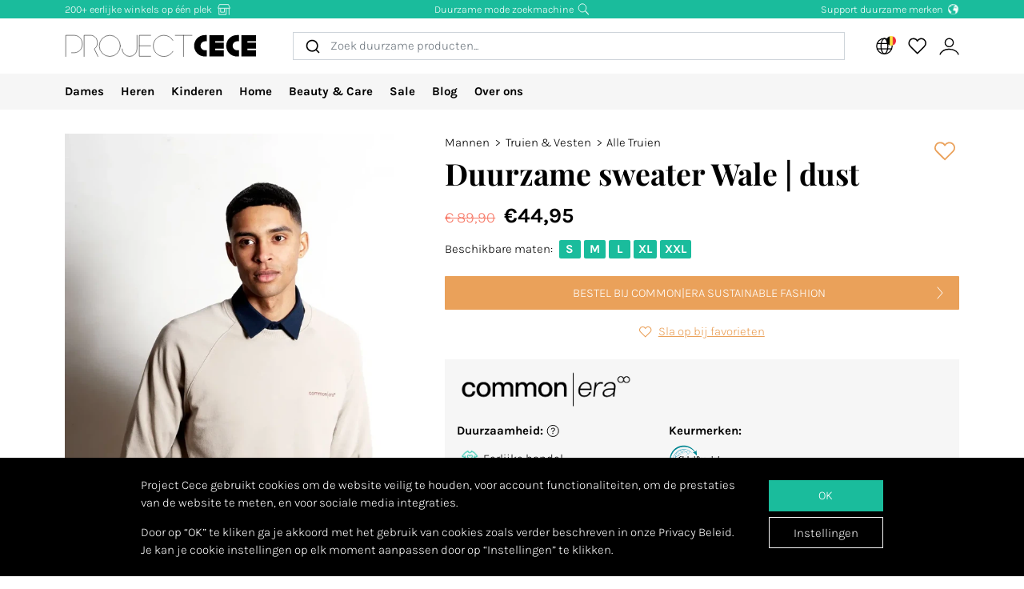

--- FILE ---
content_type: text/html; charset=utf-8
request_url: https://www.projectcece.be/catalog/product/7959846/wale-dust/
body_size: 28175
content:
<!DOCTYPE html>
<html lang="nl">
<head>
<meta charset="utf-8">
<meta http-equiv="x-ua-compatible" content="ie=edge">
<title id="meta-title">Project Cece | Duurzame sweater Wale | dust</title>
<meta name="description" content="Project Cece | common|era sustainable fashion: common|era | Duurzame sweater Wale | dust" class="description-meta"/>
<meta name="keywords" content="eerlijke kleding, duurzame kleding, eerlijk, duurzaam, mode, fair fashion, genaaid, zoekmachine, verzameling, overzicht, biologisch, fairtrade, ecologisch, vegan, milieuvriendelijk"/>
<link rel="image_src" href="https://www.projectcece.nl/static/img/products/commonera-sustainable-fashion/810453d.webp" class="image-meta"/>
<link rel="canonical" href="https://www.projectcece.be/catalog/product/7959846/wale-dust/" />
<link rel="alternate" hreflang="nl-be" href="https://www.projectcece.be/catalog/product/7959846/wale-dust/" />
<link rel="alternate" hreflang="nl" href="https://www.projectcece.nl/catalog/product/7959846/wale-dust/" />
<!-- Tradedoubler site verification 2974284 -->
<link rel="apple-touch-icon" href="/static/img/favicon.png">
<link rel="icon" type="image/gif/png" href="/static/img/favicon.png">
<meta property="og:image" content="https://www.projectcece.nl/static/img/products/commonera-sustainable-fashion/810453d.webp" class="image-meta"/>
<meta property="og:title" content="Project Cece | Duurzame sweater Wale | dust" class="title-meta"/>
<meta name="twitter:card" content="summary_large_image" class="description-meta"/>
<meta name="twitter:site" content="@Project_Cece"/>
<meta name="twitter:title" content="Project Cece | Duurzame sweater Wale | dust" class="title-meta"/>
<meta name="twitter:description" content="Project Cece | common|era sustainable fashion: common|era | Duurzame sweater Wale | dust" class="description-meta"/>
<meta name="twitter:image" content="https://www.projectcece.nl/static/img/products/commonera-sustainable-fashion/810453d.webp" class="image-meta"/>
<meta name="msvalidate.01" content="5CD2C85F83719752AB21C704335EF69B" />
<meta name="tradetracker-site-verification" content="c35c8adcc4ef9dd3d0de259810e679493be31055" />
<meta name="verification" content="4d4388161efffcb3523c6670db416347" />
<meta name="Referrer" content="origin"/>
<meta name="viewport" content="width=device-width, initial-scale=1.0" />
<!-- HTML5 shim, for IE6-8 support of HTML5 elements -->
<!--[if lt IE 9]>
<script src="https://cdnjs.cloudflare.com/ajax/libs/html5shiv/3.7.3/html5shiv.min.js"></script>
<![endif]-->
<link rel="preload" as="font" type="font/woff2" href="/static/fonts/karla/karla-v15-latin-300.woff2" crossorigin />
<link rel="preload" as="font" type="font/woff2" href="/static/fonts/karla/karla-v15-latin-700.woff2" crossorigin />
<link rel="preload" as="font" type="font/woff2" href="/static/fonts/playfair-display/playfair-display-v25-latin-700.woff2" crossorigin />
<link type="text/css" rel="stylesheet" href="/static/css/base.min.css?v=43a8fe4e">
<link type="text/css" rel="stylesheet" href="/static/css/admin.min.css?v=43a8fe4e">
<link type="text/css" rel="stylesheet" href="/static/fonts/karla/karla.css">
<link type="text/css" rel="stylesheet" href="/static/fonts/playfair-display/playfair-display.css">
<link type="text/css" rel="stylesheet" href="/static/css/pages/product-detail.min.css?v=43a8fe4e">
</head>
<body>
<input type="hidden" name="csrfmiddlewaretoken" value="D3mIf79iSxkYApuErkOo7rW1VbbarzbaruSBoQY5UExCqlUCrMRMtIq1yQN3Kvua">
<div id="unsupported-browser-warning" class="d-none">
<div class="container">
<div class="row">
<div class="col-12">
<strong class="title-content" ></strong><br />
<span class="text-content"></span>
</div>
</div>
</div>
</div>
<div class="modal fade " id="login-modal" tabindex="-1" role="dialog" aria-labelledby="login-modal">
<div class="modal-dialog modal-dialog-login" role="document">
<div class="modal-content">
<button type="button" class="close btn-close detail-close" data-bs-dismiss="modal" aria-label="Close">
<svg width="16" height="16" class="cece-icon icon-close white" fill="none" xmlns="http://www.w3.org/2000/svg" viewBox="0 0 16 16"><path d="M15 15 8 8l7-7M1 15l7-7-7-7" stroke="#000" stroke-linecap="round"/></svg>
</button>
<div class="modal-body">
<div class="row">
<div class="col-12">
<ul class="nav nav-tabs" role="tablist">
<li role="presentation" class="nav-item text-center" style="width: 45%;">
<a href="#login" class="nav-link active" aria-controls="login"
                                   role="tab" data-bs-toggle="tab" onclick="_paq.push(['setDocumentTitle', 'Login tab modal']); _paq.push(['trackPageView']);"><strong>INLOGGEN</strong></a>
</li>
<li role="presentation" class="nav-item text-center" style="width: 45%;">
<a href="#register" class="nav-link" aria-controls="register" role="tab" data-bs-toggle="tab" onclick="_paq.push(['setDocumentTitle', 'Register tab modal']); _paq.push(['trackPageView']);" aria-expanded="true"><strong>REGISTREREN</strong></a>
</li>
</ul>
<div class="tab-content p-2">
<div role="tabpanel" class="tab-pane active" id="login">
<p class="mt-2 mb-3">
                                
                                Log in om je favoriete producten op te slaan en te bekijken.
                                
                                </p>
<form class="has-search form-signin" enctype="multipart/form-data"  action="/accounts/login/" method="post" id="user-login" data-matomo-unmask>
<p id="signin-error-message" class="mb-3 text-danger d-none"></p>
<input type="email" name="email" id="email" class="form-control mb-2" placeholder="Emailadres" autocomplete="email" required autofocus>
<input type="password" name="password" id="inputPassword" class="form-control mb-2" placeholder="Password" autocomplete="current-password" required data-matomo-mask>
<div class="login-check form-check mb-2">
<input id="checkboxin" type="checkbox" class="form-check-input" name="remember-me" value="remember-me" checked="">
<label for="checkboxin" class="form-check-label">Onthoud mijn gegevens op deze computer</label>
</div>
<button id="login_button" type="submit" class="btn btn-lg cece-btn w-100" style="width: 100%;" >
                                      Inloggen
                                    </button>
<button id="open-register-tab" type="button" class="btn to-signup-btn btn-lg w-100" aria-controls="register" onclick="_paq.push(['setDocumentTitle', 'Register tab modal button']); _paq.push(['trackPageView']);">
                                      Nog geen account? Registeren
                                    </button>
<a href="/wachtwoord-herstellen/" class="password-reset">Wachtwoord vergeten?</a>
</form><!-- /form -->
</div>
<div role="tabpanel" class="tab-pane" id="register">
<div id="sign-up-panel">
<p style="font-size: medium;">
    
    Maak hier je account aan zodat je favorieten kan opslaan bij Project Cece.
    Na het aanmaken van jouw persoonlijk account ontvang je een bevestigingsmail. <br><br>
</p>
<form id="user-sign-up-form" action="/accounts/new/" method="post" class="has-search form-signup">
<p id="signup-error-message" class="mb-3 text-danger d-none"></p>
<div class="login-check    ">
<input type="text" name="email" class="form-control sign-up-field" placeholder="Emailadres" autocomplete="email" maxlength="254" autofocus required id="id_email">
</div>
<div class="login-check    ">
<input type="text" name="first_name" class="form-control sign-up-field" placeholder="Voornaam (optioneel)" autocomplete="given-name" maxlength="30" id="id_first_name">
</div>
<div class="login-check    ">
<input type="text" name="last_name" class="form-control sign-up-field" placeholder="Achternaam (optioneel)" autocomplete="family-name" maxlength="30" id="id_last_name">
</div>
<div class="login-check     me-4 ">
<input type="password" name="password1" class="form-control sign-up-field" placeholder="Wachtwoord" autocomplete="new-password" required id="id_password1">
<span aria-hidden="true" title="<ul><li>Uw wachtwoord mag niet te veel op uw andere persoonlijke gegevens lijken.</li><li>Uw wachtwoord moet minstens 8 tekens lang zijn.</li><li>Uw wachtwoord mag geen veelgebruikt wachtwoord zijn.</li><li>Uw wachtwoord mag niet volledig uit cijfers bestaan.</li></ul>" data-bs-toggle="tooltip" data-bs-placement="left" data-bs-html="true" style="position: absolute; right: -23px; margin-top:-42px"><svg width="16" height="16" class="cece-icon icon-questionmark " viewBox="0 0 16 16" fill="none" xmlns="http://www.w3.org/2000/svg">
<path fill="black" stroke-width="0" d="M8.37147 5.4403C7.43547 5.4403 6.89947 5.8083 6.76347 6.5443H5.75547C5.81147 5.9523 6.05547 5.4763 6.48747 5.1163C6.91947 4.7563 7.52347 4.5763 8.29947 4.5763C9.08347 4.5763 9.69947 4.7683 10.1475 5.1523C10.6035 5.5363 10.8315 6.0043 10.8315 6.5563C10.8315 6.9723 10.7275 7.3203 10.5195 7.6003C10.3115 7.8723 9.97547 8.1363 9.51147 8.3923C9.31147 8.5043 9.14347 8.6043 9.00747 8.6923C8.87147 8.7803 8.76347 8.8803 8.68347 8.9923C8.53147 9.1923 8.45547 9.4803 8.45547 9.8563V10.3243H7.51947V9.7843C7.51947 9.2803 7.60347 8.8963 7.77147 8.6323C7.93947 8.3603 8.24347 8.1043 8.68347 7.8643C9.12347 7.6243 9.41947 7.4163 9.57147 7.2403C9.72347 7.0563 9.79947 6.8123 9.79947 6.5083C9.79947 6.2043 9.67147 5.9523 9.41547 5.7523C9.16747 5.5443 8.81947 5.4403 8.37147 5.4403ZM7.99947 11.0323C8.20747 11.0323 8.37947 11.1003 8.51547 11.2363C8.65147 11.3723 8.71947 11.5363 8.71947 11.7283C8.71947 11.9123 8.65147 12.0683 8.51547 12.1963C8.37947 12.3243 8.20747 12.3883 7.99947 12.3883C7.79147 12.3883 7.62347 12.3243 7.49547 12.1963C7.36747 12.0683 7.30347 11.9123 7.30347 11.7283C7.30347 11.5363 7.36747 11.3723 7.49547 11.2363C7.62347 11.1003 7.79147 11.0323 7.99947 11.0323Z" />
<circle cx="8.19551" cy="8.47044" r="7.02656" stroke="black"/>
</svg>
</span>
<p class="helptext"></p>
</div>
<div class="login-check     me-4 ">
<input type="password" name="password2" class="form-control sign-up-field" placeholder="Wachtwoord (herhaling)" autocomplete="new-password" required id="id_password2">
<span aria-hidden="true" title="Vul hetzelfde wachtwoord nogmaals in ter bevestiging." data-bs-toggle="tooltip" data-bs-placement="left" data-bs-html="true" style="position: absolute; right: -23px; margin-top:-42px"><svg width="16" height="16" class="cece-icon icon-questionmark " viewBox="0 0 16 16" fill="none" xmlns="http://www.w3.org/2000/svg">
<path fill="black" stroke-width="0" d="M8.37147 5.4403C7.43547 5.4403 6.89947 5.8083 6.76347 6.5443H5.75547C5.81147 5.9523 6.05547 5.4763 6.48747 5.1163C6.91947 4.7563 7.52347 4.5763 8.29947 4.5763C9.08347 4.5763 9.69947 4.7683 10.1475 5.1523C10.6035 5.5363 10.8315 6.0043 10.8315 6.5563C10.8315 6.9723 10.7275 7.3203 10.5195 7.6003C10.3115 7.8723 9.97547 8.1363 9.51147 8.3923C9.31147 8.5043 9.14347 8.6043 9.00747 8.6923C8.87147 8.7803 8.76347 8.8803 8.68347 8.9923C8.53147 9.1923 8.45547 9.4803 8.45547 9.8563V10.3243H7.51947V9.7843C7.51947 9.2803 7.60347 8.8963 7.77147 8.6323C7.93947 8.3603 8.24347 8.1043 8.68347 7.8643C9.12347 7.6243 9.41947 7.4163 9.57147 7.2403C9.72347 7.0563 9.79947 6.8123 9.79947 6.5083C9.79947 6.2043 9.67147 5.9523 9.41547 5.7523C9.16747 5.5443 8.81947 5.4403 8.37147 5.4403ZM7.99947 11.0323C8.20747 11.0323 8.37947 11.1003 8.51547 11.2363C8.65147 11.3723 8.71947 11.5363 8.71947 11.7283C8.71947 11.9123 8.65147 12.0683 8.51547 12.1963C8.37947 12.3243 8.20747 12.3883 7.99947 12.3883C7.79147 12.3883 7.62347 12.3243 7.49547 12.1963C7.36747 12.0683 7.30347 11.9123 7.30347 11.7283C7.30347 11.5363 7.36747 11.3723 7.49547 11.2363C7.62347 11.1003 7.79147 11.0323 7.99947 11.0323Z" />
<circle cx="8.19551" cy="8.47044" r="7.02656" stroke="black"/>
</svg>
</span>
<p class="helptext"></p>
</div>
<div class="login-check    form-check  ">
<input type="checkbox" name="newsletter" id="newsletter" class="form-check-input">
<label for="newsletter" class="form-check-label">Ik ontvang graag de maandelijkse nieuwsbrief. </label>
<div class="gdpr-footer">
<img src="/static/img/sendinblue-gdpr.png" alt="GDPR" loading="lazy">
<p>Wij maken gebruik van Sendinblue om onze nieuwsbrief te versturen. Door op 'registreren' te klikken ga je ermee akkoord dat jouw email adres wordt gedeeld met Sendinblue en ga je akkoord met de <a href="https://www.sendinblue.com/legal/termsofuse/" target="_blank">voorwaarden</a> van Sendinblue.</p>
</div>
</div>
<div class="login-check    form-check  ">
<input type="checkbox" name="sale_alerts" id="sale-alert-box" class="form-check-input">
<label for="sale-alert-box" class="form-check-label">Ik ontvang graag alerts per email als een door mij opgeslagen item in de sale gaat </label>
</div>
<div class="login-check    form-check  ">
<input type="checkbox" name="privacy_accord" id="privacy-true" class="form-check-input" required>
<label for="privacy-true" class="form-check-label">Ik accepteer de <a href="/disclaimer/" target="_blank">algemene voorwaarden</a></label>
</div>
<button type="submit" class="btn btn-lg cece-btn" style="width: 100%"> Aanmelden </button>
</form>
</div>
</div>
</div>
</div>
</div>
</div>
</div>
</div>
</div>
<header class="page-header">
<!-- Small top bar (desktop only) -->
<nav class="hello-header bg-green d-none d-md-block">
<div class="container">
<div class="row mx-n2">
<div class="col-4 px-2 text-start">
<a class="hello-header-item" href="/duurzame-webshops/">
                    200+ eerlijke winkels op één plek
                    <svg width="20" height="15" class="cece-icon icon-store hello-icon white" fill="none" xmlns="http://www.w3.org/2000/svg" viewBox="0 0 20 15"><path d="M17 6.2v8.5M3 6.2v8h10v-8" stroke="#000"/><path d="M10.6 6.2v4.7H5.3V6.2M1.7 5.7l1.9-5h12.6l2.1 5H1.7Z" stroke="#000"/></svg>
</a>
</div>
<div class="col-4 px-2">
<a class="hello-header-item" href="/aboutus/">
                    Duurzame mode zoekmachine
                    <svg class="cece-icon icon-search hello-icon white" height="18" viewBox="0 0 18 17" fill="none" xmlns="http://www.w3.org/2000/svg"><circle cx="7.19" cy="6.69" r="5.79" stroke="#000"/><path d="m11.6 11.09 5.03 5.03" stroke="#000" stroke-width="1.25"/></svg>
</a>
</div>
<div class="col-4 px-2 text-end">
<a class="hello-header-item" href="/duurzame-kledingmerken/">
                    Support duurzame merken
                    <img class="hello-icon" src="/static/img/icons/hello_earth-white.png" height="22" loading="lazy" alt="Icon of earth" />
</a>
</div>
</div>
</div>
</nav>
<!-- Main navbar (with logo) -->
<div class="main-navbar">
<div class="navbar navbar-expand justify-content-between align-items-center ms-sm-n2 ms-md-0 py-0">
<div class="container">
<button class="btn btn-link d-block d-md-none mobile-sidebar-toggle flex-shrink-0" data-sidebar="catalog-navbar" type="button" aria-label="Toggle navigation">
<svg width="17" class="cece-icon icon-menu " viewBox="0 0 17 14" fill="none" xmlns="http://www.w3.org/2000/svg">
<line y1="1" x2="17" y2="1" stroke="black" stroke-width="0.5"/>
<line y1="7" x2="17" y2="7" stroke="black" stroke-width="0.5"/>
<line y1="13" x2="17" y2="13" stroke="black" stroke-width="0.5"/>
</svg>
</button>
<a class="navbar-brand" href="/" aria-label="Go to Project Cece index page">
<svg fill="none" xmlns="http://www.w3.org/2000/svg" viewBox="0 0 232 28" class=""><path d="M213.488.869h17.572v7.28h-10.431V9.9h10.431v7.21h-10.431v1.891h10.431v7.63h-17.572V.87ZM207.973.822c-7.127 0-12.905 5.778-12.905 12.905s5.778 12.905 12.905 12.905h2.558v-7.475h-2.271a5.43 5.43 0 0 1 0-10.86h2.271V.822h-2.558ZM174.633.869h17.572v7.28h-10.431V9.9h10.431v7.21h-10.431v1.891h10.431v7.63h-17.572V.87ZM169.166.822c-7.127 0-12.905 5.778-12.905 12.905s5.778 12.905 12.905 12.905h2.558v-7.475h-2.271a5.43 5.43 0 0 1 0-10.86h2.271V.822h-2.558Z" fill="#000"/><path d="M133.53 1.138h20.146m-10.217 0v25.495M103.746 1.1H90.009v25.277h13.737M90.009 13.72h13.697M130.572 7.208A12.739 12.739 0 0 0 119.689 1.1c-7.04 0-12.747 5.707-12.747 12.746 0 7.04 5.707 12.747 12.747 12.747 4.607 0 8.644-2.445 10.883-6.109M69.206 17.49a9.031 9.031 0 0 0 18.063 0V1.105" stroke="#000" stroke-width=".5" stroke-linecap="round"/><circle cx="54.368" cy="13.846" r="12.746" stroke="#000" stroke-width=".5" stroke-linecap="round"/><path d="M23.289 26.593V1.1h7.93c2.728.042 8.185 2.075 8.185 9.165 0 4.292-2.672 6.404-3.732 7.294l4.326 9.034M1.113 26.588v-25.5h10c3.333 0 10 2.1 10 10.5s-6.667 10.5-10 10.5h-3" stroke="#000" stroke-width=".5" stroke-linecap="round"/></svg>
</a>
<div class="autocomplete-search-container  d-none d-md-flex">
<div id="autocomplete-catalog-search"></div>
</div>
<ul class="account-nav navbar-nav align-items-center flex-nowrap me-sm-n2">
<!-- cache per countrysite for 20h -->
<li class="nav-item location-nav-item d-none d-md-block has-flag" tabindex="0">
<a class="nav-link p-2" href="#" onclick="return false">
<svg width="17" height="17" viewBox="0 0 17 17" class="cece-icon icon-globe " fill="none" xmlns="http://www.w3.org/2000/svg">
<circle cx="8.90649" cy="8.25406" r="7.5" stroke="black"/>
<path d="M12.2338 8.25441C12.2338 10.353 11.8161 12.2282 11.1637 13.5603C10.4952 14.9252 9.66649 15.569 8.90649 15.569C8.14649 15.569 7.31774 14.9252 6.64924 13.5603C5.99687 12.2282 5.57922 10.353 5.57922 8.25441C5.57922 6.15585 5.99687 4.2806 6.64924 2.94858C7.31774 1.58362 8.14649 0.939812 8.90649 0.939812C9.66649 0.939812 10.4952 1.58362 11.1637 2.94858C11.8161 4.2806 12.2338 6.15585 12.2338 8.25441Z" stroke="black"/>
<path d="M1.66395 5.71902H15.9064" stroke="black"/>
<path d="M1.73293 10.8573H15.9754" stroke="black"/>
</svg>
<img class="country-icon-small" src="/static/img/icons/countries/BE.png" alt="Belgium" />
</a>
<div class="location-dropdown">
<strong>Bezorglocatie</strong>
<ul>
<li>
<button type="button" class="location-switch destination-button " data-destination="//?c=&pc=">
<img class="country-icon me-2" src="/static/img/icons/countries/.png" alt="" loading="lazy" />
</button>
</li>
<li>
<button type="button" class="location-switch destination-button active" data-destination="//www.projectcece.be?c=be&pc=be">
<img class="country-icon me-2" src="/static/img/icons/countries/BE.png" alt="België" loading="lazy" />
                            België
                          </button>
</li>
<li>
<button type="button" class="location-switch destination-button " data-destination="//www.projectcece.com?c=ca&pc=ca">
<img class="country-icon me-2" src="/static/img/icons/countries/CA.png" alt="Canada" loading="lazy" />
                            Canada
                          </button>
</li>
<li>
<button type="button" class="location-switch destination-button " data-destination="//www.projectcece.com?c=dk&pc=dk">
<img class="country-icon me-2" src="/static/img/icons/countries/DK.png" alt="Denemarken" loading="lazy" />
                            Denemarken
                          </button>
</li>
<li>
<button type="button" class="location-switch destination-button " data-destination="//www.projectcece.de?c=de&pc=de">
<img class="country-icon me-2" src="/static/img/icons/countries/DE.png" alt="Duitsland" loading="lazy" />
                            Duitsland
                          </button>
</li>
<li>
<button type="button" class="location-switch destination-button " data-destination="//www.projectcece.com?c=fi&pc=fi">
<img class="country-icon me-2" src="/static/img/icons/countries/FI.png" alt="Finland" loading="lazy" />
                            Finland
                          </button>
</li>
<li>
<button type="button" class="location-switch destination-button " data-destination="//www.projectcece.com?c=fr&pc=fr">
<img class="country-icon me-2" src="/static/img/icons/countries/FR.png" alt="Frankrijk" loading="lazy" />
                            Frankrijk
                          </button>
</li>
<li>
<button type="button" class="location-switch destination-button " data-destination="//www.projectcece.com?c=gr&pc=gr">
<img class="country-icon me-2" src="/static/img/icons/countries/GR.png" alt="Griekenland" loading="lazy" />
                            Griekenland
                          </button>
</li>
<li>
<button type="button" class="location-switch destination-button " data-destination="//www.projectcece.com?c=ie&pc=ie">
<img class="country-icon me-2" src="/static/img/icons/countries/IE.png" alt="Ierland" loading="lazy" />
                            Ierland
                          </button>
</li>
<li>
<button type="button" class="location-switch destination-button " data-destination="//www.projectcece.com?c=it&pc=it">
<img class="country-icon me-2" src="/static/img/icons/countries/IT.png" alt="Italië" loading="lazy" />
                            Italië
                          </button>
</li>
<li>
<button type="button" class="location-switch destination-button " data-destination="//www.projectcece.com?c=lu&pc=lu">
<img class="country-icon me-2" src="/static/img/icons/countries/LU.png" alt="Luxemburg" loading="lazy" />
                            Luxemburg
                          </button>
</li>
<li>
<button type="button" class="location-switch destination-button " data-destination="//www.projectcece.com?c=no&pc=no">
<img class="country-icon me-2" src="/static/img/icons/countries/NO.png" alt="Noorwegen" loading="lazy" />
                            Noorwegen
                          </button>
</li>
<li>
<button type="button" class="location-switch destination-button " data-destination="//www.projectcece.com?c=at&pc=at">
<img class="country-icon me-2" src="/static/img/icons/countries/AT.png" alt="Oostenrijk" loading="lazy" />
                            Oostenrijk
                          </button>
</li>
<li>
<button type="button" class="location-switch destination-button " data-destination="//www.projectcece.com?c=pl&pc=pl">
<img class="country-icon me-2" src="/static/img/icons/countries/PL.png" alt="Polen" loading="lazy" />
                            Polen
                          </button>
</li>
<li>
<button type="button" class="location-switch destination-button " data-destination="//www.projectcece.com?c=pt&pc=pt">
<img class="country-icon me-2" src="/static/img/icons/countries/PT.png" alt="Portugal" loading="lazy" />
                            Portugal
                          </button>
</li>
<li>
<button type="button" class="location-switch destination-button " data-destination="//www.projectcece.com?c=es&pc=es">
<img class="country-icon me-2" src="/static/img/icons/countries/ES.png" alt="Spanje" loading="lazy" />
                            Spanje
                          </button>
</li>
<li>
<button type="button" class="location-switch destination-button " data-destination="//www.projectcece.nl?c=nl&pc=nl">
<img class="country-icon me-2" src="/static/img/icons/countries/NL.png" alt="Nederland" loading="lazy" />
                            Nederland
                          </button>
</li>
<li>
<button type="button" class="location-switch destination-button " data-destination="//www.projectcece.co.uk?c=uk&pc=uk">
<img class="country-icon me-2" src="/static/img/icons/countries/UK.png" alt="Verenigd Koninkrijk" loading="lazy" />
                            Verenigd Koninkrijk
                          </button>
</li>
<li>
<button type="button" class="location-switch destination-button " data-destination="//www.projectcece.com?c=us&pc=us">
<img class="country-icon me-2" src="/static/img/icons/countries/US.png" alt="Verenigde Staten" loading="lazy" />
                            Verenigde Staten
                          </button>
</li>
<li>
<button type="button" class="location-switch destination-button " data-destination="//www.projectcece.com?c=se&pc=se">
<img class="country-icon me-2" src="/static/img/icons/countries/SE.png" alt="Zweden" loading="lazy" />
                            Zweden
                          </button>
</li>
<li>
<button type="button" class="location-switch destination-button " data-destination="//www.projectcece.com?c=ch&pc=ch">
<img class="country-icon me-2" src="/static/img/icons/countries/CH.png" alt="Zwitserland" loading="lazy" />
                            Zwitserland
                          </button>
</li>
</ul>
<button type="button" class="location-switch destination-button " data-destination="https://www.projectcece.com?c=world&pc=world">
<svg width="15" height="15" viewBox="0 0 15 15" class="cece-icon icon-clear-set me-2 ms-1" fill="none" xmlns="http://www.w3.org/2000/svg">
<circle cx="7.22102" cy="7.25401" r="5.51612" stroke="black"/>
<path d="M0.502274 13.9732L13.9398 0.535675" stroke="black"/>
</svg>


                    Geen locatie filter
                    <span class="cece-tooltip float-end" data-tooltip="Without location filter all brands in your language will be shown, regardless of if they ship to your location."><svg width="16" height="16" class="cece-icon icon-questionmark opacity-5" viewBox="0 0 16 16" fill="none" xmlns="http://www.w3.org/2000/svg">
<path fill="black" stroke-width="0" d="M8.37147 5.4403C7.43547 5.4403 6.89947 5.8083 6.76347 6.5443H5.75547C5.81147 5.9523 6.05547 5.4763 6.48747 5.1163C6.91947 4.7563 7.52347 4.5763 8.29947 4.5763C9.08347 4.5763 9.69947 4.7683 10.1475 5.1523C10.6035 5.5363 10.8315 6.0043 10.8315 6.5563C10.8315 6.9723 10.7275 7.3203 10.5195 7.6003C10.3115 7.8723 9.97547 8.1363 9.51147 8.3923C9.31147 8.5043 9.14347 8.6043 9.00747 8.6923C8.87147 8.7803 8.76347 8.8803 8.68347 8.9923C8.53147 9.1923 8.45547 9.4803 8.45547 9.8563V10.3243H7.51947V9.7843C7.51947 9.2803 7.60347 8.8963 7.77147 8.6323C7.93947 8.3603 8.24347 8.1043 8.68347 7.8643C9.12347 7.6243 9.41947 7.4163 9.57147 7.2403C9.72347 7.0563 9.79947 6.8123 9.79947 6.5083C9.79947 6.2043 9.67147 5.9523 9.41547 5.7523C9.16747 5.5443 8.81947 5.4403 8.37147 5.4403ZM7.99947 11.0323C8.20747 11.0323 8.37947 11.1003 8.51547 11.2363C8.65147 11.3723 8.71947 11.5363 8.71947 11.7283C8.71947 11.9123 8.65147 12.0683 8.51547 12.1963C8.37947 12.3243 8.20747 12.3883 7.99947 12.3883C7.79147 12.3883 7.62347 12.3243 7.49547 12.1963C7.36747 12.0683 7.30347 11.9123 7.30347 11.7283C7.30347 11.5363 7.36747 11.3723 7.49547 11.2363C7.62347 11.1003 7.79147 11.0323 7.99947 11.0323Z" />
<circle cx="8.19551" cy="8.47044" r="7.02656" stroke="black"/>
</svg>
</span>
</button>
</div>
</li>
<!-- Search -->
<li class="nav-item d-block d-md-none">
<a class="nav-link open-search-input p-2" href="#">
<svg class="cece-icon icon-search " height="18" viewBox="0 0 18 17" fill="none" xmlns="http://www.w3.org/2000/svg"><circle cx="7.19" cy="6.69" r="5.79" stroke="#000"/><path d="m11.6 11.09 5.03 5.03" stroke="#000" stroke-width="1.25"/></svg>
</a>
</li>
<!-- End search -->
<li class="nav-item favorite-nav-item">
<a class="nav-link account-link p-2 position-relative" href="/catalog/favorites/" aria-label="View your saved products">
<p
                        class="fav-nr-large d-none"
                        data-id="fav-nr-large"
                        data-title-is-favorite="Verwijder dit product van je favorieten"
                        data-title-not-favorite="Voeg dit product toe aan je favorieten!"
                    ></p>
<svg class="cece-icon icon-heart " height="16" viewBox="0 0 16 14" fill="none" xmlns="http://www.w3.org/2000/svg"><path d="M2.6 6.98A3.56 3.56 0 0 1 5.01.79c1.36 0 2.54.76 3.14 1.87a3.57 3.57 0 1 1 5.54 4.35l-5.55 5.55L2.6 6.98Z" stroke="#000" stroke-linejoin="round"/></svg>
</a>
</li>
<li class="nav-item account-nav-item">
<a class="nav-link p-2 account-link" href="/accounts/profile/" aria-label="View or edit your Project Cece profile">
<svg  height="17" class="cece-icon icon-account " viewBox="0 0 18 17" fill="none" xmlns="http://www.w3.org/2000/svg">
<path d="M0.656494 16C1.07481 14.3267 3.33372 10.9802 9.02284 10.9802C14.712 10.9802 16.9709 14.3267 17.3892 16" stroke="black"/>
<circle cx="9.02284" cy="5.12375" r="3.68317" stroke="black"/>
</svg>
</a>
</li>
</ul>
</div>
</div>
</div>
<!-- Secondary navbar / mobile sidebar -->
<div class="catalog-navbar navbar-nav nav w-100 bg-light">
<div class="mobile-sidebar" data-sidebar="catalog-navbar">
<div class="container sidebar-main-page">
<button class="btn btn-link close-sidebar-button d-md-none">
<svg width="16" height="16" class="cece-icon icon-close " fill="none" xmlns="http://www.w3.org/2000/svg" viewBox="0 0 16 16"><path d="M15 15 8 8l7-7M1 15l7-7-7-7" stroke="#000" stroke-linecap="round"/></svg>
</button>
<button class="btn btn-link page-back-button d-none d-md-none">
<svg width="8" height="16" class="cece-icon icon-chevron-left " viewBox="0 0 8 16" fill="none" xmlns="http://www.w3.org/2000/svg">
<path d="M7 15L0.999999 8L7 1" stroke="black" stroke-linecap="round"/>
</svg>
</button>
<div class="page-heading d-md-none">
<a class="navbar-brand logo" href="/">
<svg fill="none" xmlns="http://www.w3.org/2000/svg" viewBox="0 0 232 28" class=""><path d="M213.488.869h17.572v7.28h-10.431V9.9h10.431v7.21h-10.431v1.891h10.431v7.63h-17.572V.87ZM207.973.822c-7.127 0-12.905 5.778-12.905 12.905s5.778 12.905 12.905 12.905h2.558v-7.475h-2.271a5.43 5.43 0 0 1 0-10.86h2.271V.822h-2.558ZM174.633.869h17.572v7.28h-10.431V9.9h10.431v7.21h-10.431v1.891h10.431v7.63h-17.572V.87ZM169.166.822c-7.127 0-12.905 5.778-12.905 12.905s5.778 12.905 12.905 12.905h2.558v-7.475h-2.271a5.43 5.43 0 0 1 0-10.86h2.271V.822h-2.558Z" fill="#000"/><path d="M133.53 1.138h20.146m-10.217 0v25.495M103.746 1.1H90.009v25.277h13.737M90.009 13.72h13.697M130.572 7.208A12.739 12.739 0 0 0 119.689 1.1c-7.04 0-12.747 5.707-12.747 12.746 0 7.04 5.707 12.747 12.747 12.747 4.607 0 8.644-2.445 10.883-6.109M69.206 17.49a9.031 9.031 0 0 0 18.063 0V1.105" stroke="#000" stroke-width=".5" stroke-linecap="round"/><circle cx="54.368" cy="13.846" r="12.746" stroke="#000" stroke-width=".5" stroke-linecap="round"/><path d="M23.289 26.593V1.1h7.93c2.728.042 8.185 2.075 8.185 9.165 0 4.292-2.672 6.404-3.732 7.294l4.326 9.034M1.113 26.588v-25.5h10c3.333 0 10 2.1 10 10.5s-6.667 10.5-10 10.5h-3" stroke="#000" stroke-width=".5" stroke-linecap="round"/></svg>
</a>
</div>
<ul class="nav flex-column flex-md-row page-content">
<!-- Women -->
<li class="nav-item mega-dropdown sidebar-page">
<a class="menu-link nav-link page-heading page-button" href="/catalog/dames/all/">
                        Dames
                        <svg width="8" height="16" class="cece-icon icon-chevron-right orange d-md-none" viewBox="0 0 8 16" fill="none" xmlns="http://www.w3.org/2000/svg">
<path d="M1 15L7 8L0.999999 1" stroke="black" stroke-linecap="round"/>
</svg>
</a>
<div class="mega-dropdownmenu page-content">
<ul class="container d-md-flex">
<li class="mega-dropdown-col sidebar-page">
<a class="menu-link dropdown-header page-button page-heading" href="/catalog/dames/">
                                    Kleding
                                    <svg width="8" height="16" class="cece-icon icon-chevron-right orange d-md-none" viewBox="0 0 8 16" fill="none" xmlns="http://www.w3.org/2000/svg">
<path d="M1 15L7 8L0.999999 1" stroke="black" stroke-linecap="round"/>
</svg>
</a>
<ul class="page-content">
<li><a class="menu-link" href="/catalog/dames/duurzame-t-shirts-tops/">T-Shirts &amp; Tops</a></li>
<li><a class="menu-link" href="/catalog/dames/duurzame-blouses-overhemden/">Blouses &amp; Overhemden</a></li>
<li><a class="menu-link" href="/catalog/dames/duurzame-truien-vesten/">Truien &amp; Vesten</a></li>
<li><a class="menu-link" href="/catalog/dames/duurzame-rokken/">Rokken</a></li>
<li><a class="menu-link" href="/catalog/dames/duurzame-jeans-broeken/">Jeans &amp; Broeken</a></li>
<li><a class="menu-link" href="/catalog/dames/duurzame-jurken/">Jurken</a></li>
<li><a class="menu-link" href="/catalog/dames/duurzame-jumpsuits/">Jumpsuits</a></li>
<li><a class="menu-link" href="/catalog/dames/duurzame-jassen/">Jassen</a></li>
<li><a class="menu-link" href="/catalog/dames/duurzaam-ondergoed-sokken/">Ondergoed &amp; Sokken</a></li>
<li><a class="menu-link" href="/catalog/dames/duurzame-nachtkleding/">Nachtkleding</a></li>
<li><a class="menu-link" href="/catalog/dames/duurzame-co-ord-sets/">Co-ord sets</a></li>
<li><a class="menu-link" href="/catalog/dames/duurzame-sportkleding/">Sportkleding</a></li>
<li><a class="menu-link" href="/catalog/dames/duurzame-zwemkleding/">Zwemkleding</a></li>
<li><a class="menu-link" href="/catalog/dames/duurzame-bruidskleding/">Bruidskleding</a></li>
<li><a class="menu-link" href="/catalog/dames/duurzame-zwangerschapskleding/">Zwangerschapskleding</a></li>
<li><a class="menu-link" href="/catalog/dames/duurzame-loungewear/">Loungewear</a></li>
</ul>
</li>
<!-- Bags -->
<li class="mega-dropdown-col sidebar-page ">
<a class="menu-link dropdown-header page-button page-heading" href="/catalog/dames/duurzame-tassen/">
        Tassen
        <svg width="8" height="16" class="cece-icon icon-chevron-right orange d-md-none" viewBox="0 0 8 16" fill="none" xmlns="http://www.w3.org/2000/svg">
<path d="M1 15L7 8L0.999999 1" stroke="black" stroke-linecap="round"/>
</svg>
</a>
<ul class="page-content">
<li>
<a class="menu-link" href="/catalog/dames/tassen/duurzame-handtassen/">
                Handtassen
            </a>
</li>
<li>
<a class="menu-link" href="/catalog/dames/tassen/duurzame-rugzakken/">
                Rugzakken
            </a>
</li>
<li>
<a class="menu-link" href="/catalog/dames/tassen/duurzame-werktassen-laptoptassen/">
                Werktassen &amp; laptoptassen
            </a>
</li>
<li>
<a class="menu-link" href="/catalog/dames/tassen/duurzame-schoudertassen/">
                Schoudertassen
            </a>
</li>
<li>
<a class="menu-link" href="/catalog/dames/tassen/duurzame-crossbodys/">
                Crossbody&#x27;s
            </a>
</li>
<li>
<a class="menu-link" href="/catalog/dames/tassen/duurzame-sporttassen/">
                Sporttassen
            </a>
</li>
<li>
<a class="menu-link" href="/catalog/dames/tassen/duurzame-weekendtassen/">
                Weekendtassen
            </a>
</li>
<li>
<a class="menu-link" href="/catalog/dames/tassen/duurzame-totes-shoppers/">
                Totes &amp; Shoppers
            </a>
</li>
<li>
<a class="menu-link" href="/catalog/dames/tassen/duurzame-clutches/">
                Clutches
            </a>
</li>
<li>
<a class="menu-link" href="/catalog/dames/tassen/duurzame-fanny-packs/">
                Fanny Packs (heuptasjes)
            </a>
</li>
<li>
<a class="menu-link" href="/catalog/dames/tassen/duurzame-portemonnees/">
                Portemonnees
            </a>
</li>
<li>
<a class="menu-link" href="/catalog/dames/tassen/duurzame-laptop-en-tablet-sleeves/">
                Laptop en tablet sleeves
            </a>
</li>
<li>
<a class="menu-link" href="/catalog/dames/tassen/duurzame-toilettassen/">
                Toilettassen
            </a>
</li>
<li>
<a class="menu-link" href="/catalog/dames/tassen/duurzame-etuis/">
                Etuis
            </a>
</li>
<li>
<a class="menu-link" href="/catalog/dames/tassen/duurzame-reistassen-en-paspoorthoezen/">
                Reistassen en paspoorthoezen
            </a>
</li>
<li>
<a class="menu-link" href="/catalog/dames/tassen/duurzame-tassenverzorging/">
                Tassenverzorging
            </a>
</li>
</ul>
</li>
<!-- Accessories -->
<li class="mega-dropdown-col sidebar-page ">
<a class="menu-link dropdown-header page-button page-heading" href="/catalog/dames/duurzame-accessoires/">
        Accessoires
        <svg width="8" height="16" class="cece-icon icon-chevron-right orange d-md-none" viewBox="0 0 8 16" fill="none" xmlns="http://www.w3.org/2000/svg">
<path d="M1 15L7 8L0.999999 1" stroke="black" stroke-linecap="round"/>
</svg>
</a>
<ul class="page-content">
<li>
<a class="menu-link" href="/catalog/dames/accessoires/duurzame-mondkapjes/">
                Mondkapjes
            </a>
</li>
<li>
<a class="menu-link" href="/catalog/dames/accessoires/duurzame-hoeden-mutsen/">
                Hoeden &amp; mutsen
            </a>
</li>
<li>
<a class="menu-link" href="/catalog/dames/accessoires/duurzame-sjaals/">
                Sjaals
            </a>
</li>
<li>
<a class="menu-link" href="/catalog/dames/accessoires/duurzame-handschoenen-wanten/">
                Handschoenen &amp; Wanten
            </a>
</li>
<li>
<a class="menu-link" href="/catalog/dames/accessoires/duurzame-riemen/">
                Riemen
            </a>
</li>
<li>
<a class="menu-link" href="/catalog/dames/accessoires/duurzame-zonnebrillen/">
                Zonnebrillen
            </a>
</li>
<li>
<a class="menu-link" href="/catalog/dames/accessoires/duurzame-haar-accessoires/">
                Haar accessoires
            </a>
</li>
<li>
<a class="menu-link" href="/catalog/dames/accessoires/duurzame-kantoor-artikelen/">
                Kantoor artikelen
            </a>
</li>
<li>
<a class="menu-link" href="/catalog/dames/accessoires/duurzame-schoen-accessoires/">
                Schoen accessoires
            </a>
</li>
<li>
<a class="menu-link" href="/catalog/dames/accessoires/duurzame-vlinderdasjes/">
                Vlinderdasjes
            </a>
</li>
<li>
<a class="menu-link" href="/catalog/dames/accessoires/duurzame-home-overigen/">
                Home &amp; Overigen
            </a>
</li>
<li>
<a class="menu-link" href="/catalog/dames/accessoires/duurzame-diy/">
                DIY
            </a>
</li>
<li>
<a class="menu-link" href="/catalog/dames/accessoires/duurzame-huisdieren/">
                Huisdieren
            </a>
</li>
</ul>
</li>
<li class="mega-dropdown-col">
<!-- Jewellery -->
<div class="sidebar-page">
<a class="menu-link dropdown-header page-button page-heading" href="/catalog/dames/duurzame-sieraden/">
        Sieraden
        <svg width="8" height="16" class="cece-icon icon-chevron-right orange d-md-none" viewBox="0 0 8 16" fill="none" xmlns="http://www.w3.org/2000/svg">
<path d="M1 15L7 8L0.999999 1" stroke="black" stroke-linecap="round"/>
</svg>
</a>
<ul class="page-content">
<li>
<a class="menu-link" href="/catalog/dames/sieraden/duurzame-kettingen/">
                Kettingen
            </a>
</li>
<li>
<a class="menu-link" href="/catalog/dames/sieraden/duurzame-armbanden/">
                Armbanden
            </a>
</li>
<li>
<a class="menu-link" href="/catalog/dames/sieraden/duurzame-oorbellen/">
                Oorbellen
            </a>
</li>
<li>
<a class="menu-link" href="/catalog/dames/sieraden/duurzame-ringen/">
                Ringen
            </a>
</li>
<li>
<a class="menu-link" href="/catalog/dames/sieraden/duurzame-broches/">
                Broches
            </a>
</li>
<li>
<a class="menu-link" href="/catalog/dames/sieraden/duurzame-horloges/">
                Horloges
            </a>
</li>
<li>
<a class="menu-link" href="/catalog/dames/sieraden/overigen/">
                Overigen
            </a>
</li>
</ul>
</div>
<div class="sidebar-page">
<span class="menu-link dropdown-header page-button page-heading">
                                        Inspiratie
                                        <svg width="8" height="16" class="cece-icon icon-chevron-right orange d-md-none" viewBox="0 0 8 16" fill="none" xmlns="http://www.w3.org/2000/svg">
<path d="M1 15L7 8L0.999999 1" stroke="black" stroke-linecap="round"/>
</svg>
</span>
<ul class="page-content">
<li><a class="menu-link" href="/catalog/dames/duurzame-cadeautips-voor-vrouwen/">Cadeautips voor vrouwen</a></li>
<li><a class="menu-link" href="/catalog/dames/duurzame-regenkleding/">Regenkleding</a></li>
<li><a class="menu-link" href="/catalog/dames/duurzame-bruifloftsgast-kleding/">Bruiloftsgast Kleding</a></li>
</ul>
</div>
</li>
<!-- Shoes -->
<li class="mega-dropdown-col sidebar-page ">
<a class="menu-link dropdown-header page-button page-heading" href="/catalog/dames/duurzame-schoenen/">
        Schoenen
        <svg width="8" height="16" class="cece-icon icon-chevron-right orange d-md-none" viewBox="0 0 8 16" fill="none" xmlns="http://www.w3.org/2000/svg">
<path d="M1 15L7 8L0.999999 1" stroke="black" stroke-linecap="round"/>
</svg>
</a>
<ul class="page-content">
<li>
<a class="menu-link" href="/catalog/dames/schoenen/duurzame-sneakers/">
                Sneakers
            </a>
</li>
<li>
<a class="menu-link" href="/catalog/dames/schoenen/duurzame-hakken/">
                Hakken
            </a>
</li>
<li>
<a class="menu-link" href="/catalog/dames/schoenen/duurzame-sleehakken/">
                Sleehakken
            </a>
</li>
<li>
<a class="menu-link" href="/catalog/dames/schoenen/duurzame-pumps/">
                Pumps
            </a>
</li>
<li>
<a class="menu-link" href="/catalog/dames/schoenen/duurzame-laarzen/">
                Laarzen
            </a>
</li>
<li>
<a class="menu-link" href="/catalog/dames/schoenen/duurzame-enkellaarzen/">
                Enkellaarzen
            </a>
</li>
<li>
<a class="menu-link" href="/catalog/dames/schoenen/duurzame-veterschoenen/">
                Veterschoenen
            </a>
</li>
<li>
<a class="menu-link" href="/catalog/dames/schoenen/duurzame-instappers/">
                Instappers
            </a>
</li>
<li>
<a class="menu-link" href="/catalog/dames/schoenen/duurzame-ballerinas/">
                Ballerina&#x27;s
            </a>
</li>
<li>
<a class="menu-link" href="/catalog/dames/schoenen/duurzame-espadrilles/">
                Espadrilles
            </a>
</li>
<li>
<a class="menu-link" href="/catalog/dames/schoenen/duurzame-sandalen/">
                Sandalen
            </a>
</li>
<li>
<a class="menu-link" href="/catalog/dames/schoenen/duurzame-pantoffels-slippers/">
                Pantoffels &amp; slippers
            </a>
</li>
<li>
<a class="menu-link" href="/catalog/dames/schoenen/duurzame-schoenverzorging/">
                Schoenverzorging
            </a>
</li>
<li>
<a class="menu-link" href="/catalog/dames/schoenen/duurzame-schoen-accessoires/">
                Schoen accessoires
            </a>
</li>
<li>
<a class="menu-link" href="/catalog/dames/schoenen/duurzame-wandelschoenen/">
                Wandelschoenen
            </a>
</li>
</ul>
</li>
</ul>
</div>
</li>
<!-- Men -->
<li class="nav-item mega-dropdown sidebar-page">
<a class="menu-link nav-link page-heading page-button" href="/catalog/heren/all/">
                        Heren
                        <svg width="8" height="16" class="cece-icon icon-chevron-right orange d-md-none" viewBox="0 0 8 16" fill="none" xmlns="http://www.w3.org/2000/svg">
<path d="M1 15L7 8L0.999999 1" stroke="black" stroke-linecap="round"/>
</svg>
</a>
<div class="mega-dropdownmenu page-content">
<ul class="container d-md-flex">
<li class="mega-dropdown-col sidebar-page">
<a class="menu-link dropdown-header page-heading page-button" href="/catalog/heren/">
                                    Kleding
                                    <svg width="8" height="16" class="cece-icon icon-chevron-right orange d-md-none" viewBox="0 0 8 16" fill="none" xmlns="http://www.w3.org/2000/svg">
<path d="M1 15L7 8L0.999999 1" stroke="black" stroke-linecap="round"/>
</svg>
</a>
<ul class="page-content">
<li><a class="menu-link" href="/catalog/heren/duurzame-t-shirts/">T-shirts</a></li>
<li><a class="menu-link" href="/catalog/heren/duurzame-overhemden/">Overhemden</a></li>
<li><a class="menu-link" href="/catalog/heren/duurzame-truien-vesten/">Truien &amp; Vesten</a></li>
<li><a class="menu-link" href="/catalog/heren/duurzame-jeans-broeken/">Jeans &amp; Broeken</a></li>
<li><a class="menu-link" href="/catalog/heren/duurzame-jassen/">Jassen</a></li>
<li><a class="menu-link" href="/catalog/heren/duurzaam-ondergoed-sokken/">Ondergoed &amp; Sokken</a></li>
<li><a class="menu-link" href="/catalog/heren/duurzame-nachtkleding/">Nachtkleding</a></li>
<li><a class="menu-link" href="/catalog/heren/duurzame-sportkleding/">Sportkleding</a></li>
<li><a class="menu-link" href="/catalog/heren/duurzame-zwemkleding/">Zwemkleding</a></li>
<li><a class="menu-link" href="/catalog/heren/duurzame-loungewear/">Loungewear</a></li>
</ul>
</li>
<!-- Bags -->
<li class="mega-dropdown-col sidebar-page ">
<a class="menu-link dropdown-header page-button page-heading" href="/catalog/heren/duurzame-tassen/">
        Tassen
        <svg width="8" height="16" class="cece-icon icon-chevron-right orange d-md-none" viewBox="0 0 8 16" fill="none" xmlns="http://www.w3.org/2000/svg">
<path d="M1 15L7 8L0.999999 1" stroke="black" stroke-linecap="round"/>
</svg>
</a>
<ul class="page-content">
<li>
<a class="menu-link" href="/catalog/heren/tassen/duurzame-rugzakken/">
                Rugzakken
            </a>
</li>
<li>
<a class="menu-link" href="/catalog/heren/tassen/duurzame-schoudertassen/">
                Schoudertassen
            </a>
</li>
<li>
<a class="menu-link" href="/catalog/heren/tassen/duurzame-zakentassen/">
                Zakentassen
            </a>
</li>
<li>
<a class="menu-link" href="/catalog/heren/tassen/duurzame-sporttassen/">
                Sporttassen
            </a>
</li>
<li>
<a class="menu-link" href="/catalog/heren/tassen/duurzame-weekendtassen/">
                Weekendtassen
            </a>
</li>
<li>
<a class="menu-link" href="/catalog/heren/tassen/duurzame-totes-shoppers/">
                Totes &amp; Shoppers
            </a>
</li>
<li>
<a class="menu-link" href="/catalog/heren/tassen/duurzame-laptop-tablet-en-telefoonhoezen/">
                Laptop, Tablet en Telefoonhoezen
            </a>
</li>
<li>
<a class="menu-link" href="/catalog/heren/tassen/duurzame-portemonnees/">
                Portemonnees
            </a>
</li>
<li>
<a class="menu-link" href="/catalog/heren/tassen/duurzame-heuptassen/">
                Heuptassen
            </a>
</li>
<li>
<a class="menu-link" href="/catalog/heren/tassen/duurzame-toilettassen/">
                Toilettassen
            </a>
</li>
<li>
<a class="menu-link" href="/catalog/heren/tassen/duurzame-tasverzorging/">
                Tasverzorging
            </a>
</li>
</ul>
</li>
<!-- Accessories -->
<li class="mega-dropdown-col sidebar-page ">
<a class="menu-link dropdown-header page-button page-heading" href="/catalog/heren/duurzame-accessoires/">
        Accessoires
        <svg width="8" height="16" class="cece-icon icon-chevron-right orange d-md-none" viewBox="0 0 8 16" fill="none" xmlns="http://www.w3.org/2000/svg">
<path d="M1 15L7 8L0.999999 1" stroke="black" stroke-linecap="round"/>
</svg>
</a>
<ul class="page-content">
<li>
<a class="menu-link" href="/catalog/heren/accessoires/duurzame-mondkapjes/">
                Mondkapjes
            </a>
</li>
<li>
<a class="menu-link" href="/catalog/heren/accessoires/duurzame-hoeden-mutsen/">
                Hoeden &amp; mutsen
            </a>
</li>
<li>
<a class="menu-link" href="/catalog/heren/accessoires/duurzame-sjaals/">
                Sjaals
            </a>
</li>
<li>
<a class="menu-link" href="/catalog/heren/accessoires/duurzame-handschoenen-wanten/">
                Handschoenen &amp; Wanten
            </a>
</li>
<li>
<a class="menu-link" href="/catalog/heren/accessoires/duurzame-stropdassen-en-vlinderdassen/">
                Stropdassen en vlinderdassen
            </a>
</li>
<li>
<a class="menu-link" href="/catalog/heren/accessoires/duurzame-riemen/">
                Riemen
            </a>
</li>
<li>
<a class="menu-link" href="/catalog/heren/accessoires/duurzame-zonnebrillen/">
                Zonnebrillen
            </a>
</li>
<li>
<a class="menu-link" href="/catalog/heren/accessoires/duurzame-horloges-sieraden/">
                Horloges &amp; Sieraden
            </a>
</li>
<li>
<a class="menu-link" href="/catalog/heren/accessoires/duurzame-home-overig/">
                Home &amp; Overig
            </a>
</li>
<li>
<a class="menu-link" href="/catalog/heren/accessoires/duurzame-huisdieren/">
                Huisdieren
            </a>
</li>
</ul>
</li>
<!-- Shoes -->
<li class="mega-dropdown-col sidebar-page ">
<a class="menu-link dropdown-header page-button page-heading" href="/catalog/heren/duurzame-schoenen/">
        Schoenen
        <svg width="8" height="16" class="cece-icon icon-chevron-right orange d-md-none" viewBox="0 0 8 16" fill="none" xmlns="http://www.w3.org/2000/svg">
<path d="M1 15L7 8L0.999999 1" stroke="black" stroke-linecap="round"/>
</svg>
</a>
<ul class="page-content">
<li>
<a class="menu-link" href="/catalog/heren/schoenen/duurzame-sneakers/">
                Sneakers
            </a>
</li>
<li>
<a class="menu-link" href="/catalog/heren/schoenen/duurzame-laarzen/">
                Laarzen
            </a>
</li>
<li>
<a class="menu-link" href="/catalog/heren/schoenen/duurzame-veterschoenen/">
                Veterschoenen
            </a>
</li>
<li>
<a class="menu-link" href="/catalog/heren/schoenen/duurzame-formele-schoenen/">
                Formele schoenen
            </a>
</li>
<li>
<a class="menu-link" href="/catalog/heren/schoenen/duurzame-instappers/">
                Instappers
            </a>
</li>
<li>
<a class="menu-link" href="/catalog/heren/schoenen/duurzame-sandalen/">
                Sandalen
            </a>
</li>
<li>
<a class="menu-link" href="/catalog/heren/schoenen/duurzame-espadrilles/">
                Espadrilles
            </a>
</li>
<li>
<a class="menu-link" href="/catalog/heren/schoenen/duurzame-pantoffels-slippers/">
                Pantoffels &amp; Slippers
            </a>
</li>
<li>
<a class="menu-link" href="/catalog/heren/schoenen/duurzame-schoenverzorging/">
                Schoenverzorging
            </a>
</li>
</ul>
</li>
<li class="mega-dropdown-col sidebar-page">
<a class="menu-link dropdown-header page-button page-heading" href="/catalog/heren/duurzame-schoenen/">
                                    Inspiratie
                                    <svg width="8" height="16" class="cece-icon icon-chevron-right orange d-md-none" viewBox="0 0 8 16" fill="none" xmlns="http://www.w3.org/2000/svg">
<path d="M1 15L7 8L0.999999 1" stroke="black" stroke-linecap="round"/>
</svg>
</a>
<ul class="page-content">
<li><a class="menu-link" href="/catalog/heren/duurzame-cadeautips-voor-mannen/">Cadeautips voor mannen</a></li>
</ul>
</li>
</ul>
</div>
</li>
<!-- Children -->
<li class="nav-item mega-dropdown sidebar-page">
<a class="menu-link nav-link page-heading page-button" href="/catalog/kinderen/all/">
                        Kinderen
                        <svg width="8" height="16" class="cece-icon icon-chevron-right orange d-md-none" viewBox="0 0 8 16" fill="none" xmlns="http://www.w3.org/2000/svg">
<path d="M1 15L7 8L0.999999 1" stroke="black" stroke-linecap="round"/>
</svg>
</a>
<div class="mega-dropdownmenu page-content">
<ul class="container d-md-flex">
<li class="mega-dropdown-col sidebar-page flex-grow-0">
<ul class="children-menu-offset-md">
<li><a class="menu-link" href="/catalog/kinderen/duurzame-tops/">Tops</a></li>
<li><a class="menu-link" href="/catalog/kinderen/duurzame-truien-vesten/">Truien &amp; Vesten</a></li>
<li><a class="menu-link" href="/catalog/kinderen/duurzame-jurken-overalls/">Jurken &amp; overalls</a></li>
<li><a class="menu-link" href="/catalog/kinderen/duurzame-rokken-korte-broeken/">Rokken &amp; Korte broeken</a></li>
<li><a class="menu-link" href="/catalog/kinderen/duurzame-jeans-broeken/">Jeans &amp; Broeken</a></li>
<li><a class="menu-link" href="/catalog/kinderen/duurzame-jassen/">Jassen</a></li>
<li><a class="menu-link" href="/catalog/kinderen/duurzame-pyjamas-pjs/">Pyjamas (PJs)</a></li>
<li><a class="menu-link" href="/catalog/kinderen/duurzaam-ondergoed-sokken/">Ondergoed &amp; Sokken</a></li>
<li><a class="menu-link" href="/catalog/kinderen/duurzame-zwemkleding/">Zwemkleding</a></li>
<li><a class="menu-link" href="/catalog/kinderen/duurzame-schoenen/">Schoenen</a></li>
<li><a class="menu-link" href="/catalog/kinderen/duurzame-accessoires/">Accessoires</a></li>
<li><a class="menu-link" href="/catalog/kinderen/duurzame-baby-kleding/">Baby kleding</a></li>
<li><a class="menu-link" href="/catalog/kinderen/duurzame-cadeautips-voor-kinderen/">Cadeautips voor kinderen</a></li>
</ul>
</li>
<!-- Children discount codes -->
<!-- Children featured discounts -->
</ul>
</div>
</li>
<!-- Home -->
<li class="nav-item mega-dropdown sidebar-page">
<a class="menu-link nav-link page-heading page-button" href="/catalog/home/all/"">
                        Home
                        <svg width="8" height="16" class="cece-icon icon-chevron-right orange d-md-none" viewBox="0 0 8 16" fill="none" xmlns="http://www.w3.org/2000/svg">
<path d="M1 15L7 8L0.999999 1" stroke="black" stroke-linecap="round"/>
</svg>
</a>
<div class="mega-dropdownmenu page-content">
<ul class="container d-md-flex">
<!-- Bedding & Bath linen -->
<li class="mega-dropdown-col sidebar-page ">
<a class="menu-link dropdown-header page-button page-heading" href="/catalog/home/duurzaam-beddengoed-badlinnen/">
        Beddengoed &amp; Badlinnen
        <svg width="8" height="16" class="cece-icon icon-chevron-right orange d-md-none" viewBox="0 0 8 16" fill="none" xmlns="http://www.w3.org/2000/svg">
<path d="M1 15L7 8L0.999999 1" stroke="black" stroke-linecap="round"/>
</svg>
</a>
<ul class="page-content">
<li>
<a class="menu-link" href="/catalog/home/beddengoed-badlinnen/duurzame-lakens/">
                Lakens
            </a>
</li>
<li>
<a class="menu-link" href="/catalog/home/duurzaam-beddengoed-badlinnen/duurzame-dekens/">
                Dekens
            </a>
</li>
<li>
<a class="menu-link" href="/catalog/home/beddengoed-badlinnen/duurzame-dekbedden/">
                Dekbedden
            </a>
</li>
<li>
<a class="menu-link" href="/catalog/home/beddengoed-badlinnen/duurzame-dekbedovertrekken/">
                Dekbedovertrekken
            </a>
</li>
<li>
<a class="menu-link" href="/catalog/home/beddengoed-badlinnen/duurzame-vloerkleden-matten/">
                Vloerkleden &amp; matten
            </a>
</li>
<li>
<a class="menu-link" href="/catalog/home/beddengoed-badlinnen/duurzame-kussens/">
                Kussens
            </a>
</li>
<li>
<a class="menu-link" href="/catalog/home/beddengoed-badlinnen/duurzame-kussenslopen/">
                Kussenslopen
            </a>
</li>
<li>
<a class="menu-link" href="/catalog/home/beddengoed-badlinnen/duurzame-handdoeken/">
                Handdoeken
            </a>
</li>
<li>
<a class="menu-link" href="/catalog/home/beddengoed-badlinnen/duurzame-matrassen/">
                Matrassen
            </a>
</li>
<li>
<a class="menu-link" href="/catalog/home/beddengoed-badlinnen/duurzame-accessoires/">
                Accessoires
            </a>
</li>
</ul>
</li>
<li class="mega-dropdown-col">
<!-- Tableware -->
<div class="sidebar-page">
<a class="menu-link dropdown-header page-button page-heading" href="/catalog/home/duurzaam-tafelen/">
        Tafelen
        <svg width="8" height="16" class="cece-icon icon-chevron-right orange d-md-none" viewBox="0 0 8 16" fill="none" xmlns="http://www.w3.org/2000/svg">
<path d="M1 15L7 8L0.999999 1" stroke="black" stroke-linecap="round"/>
</svg>
</a>
<ul class="page-content">
<li>
<a class="menu-link" href="/catalog/home/tafelen/duurzaam-tafellinnen/">
                Tafellinnen
            </a>
</li>
<li>
<a class="menu-link" href="/catalog/home/tafelen/duurzaam-bestek/">
                Bestek
            </a>
</li>
<li>
<a class="menu-link" href="/catalog/home/duurzaam-tafelen/duurzame-drinkgerei/">
                Drinkgerei
            </a>
</li>
<li>
<a class="menu-link" href="/catalog/home/tafelen/duurzaam-baby-servies/">
                Baby servies
            </a>
</li>
<li>
<a class="menu-link" href="/catalog/home/duurzaam-tafelen/duurzame-servies/">
                Servies
            </a>
</li>
<li>
<a class="menu-link" href="/catalog/home/tafelen/duurzame-flessen-karaffen/">
                Flessen &amp; karaffen
            </a>
</li>
<li>
<a class="menu-link" href="/catalog/home/tafelen/duurzaam-serveergerei/">
                Serveergerei
            </a>
</li>
<li>
<a class="menu-link" href="/catalog/home/tafelen/duurzame-theepotten/">
                Theepotten
            </a>
</li>
<li>
<a class="menu-link" href="/catalog/home/tafelen/duurzame-accessoires/">
                Accessoires
            </a>
</li>
</ul>
</div>
<!-- Kitchenware -->
<div class="sidebar-page">
<a class="menu-link dropdown-header page-button page-heading" href="/catalog/home/duurzaam-keukengerei/">
        Keukengerei
        <svg width="8" height="16" class="cece-icon icon-chevron-right orange d-md-none" viewBox="0 0 8 16" fill="none" xmlns="http://www.w3.org/2000/svg">
<path d="M1 15L7 8L0.999999 1" stroke="black" stroke-linecap="round"/>
</svg>
</a>
<ul class="page-content">
<li>
<a class="menu-link" href="/catalog/home/keukengerei/duurzaam-keukengerei/">
                Keukengerei
            </a>
</li>
<li>
<a class="menu-link" href="/catalog/home/keukengerei/duurzaam-keukentextiel/">
                Keukentextiel
            </a>
</li>
<li>
<a class="menu-link" href="/catalog/home/keukengerei/duurzame-keuken-opslag/">
                Keuken opslag
            </a>
</li>
</ul>
</div>
</li>
<li class="mega-dropdown-col">
<!-- Stationary -->
<!-- Decoration -->
<div class="sidebar-page">
<a class="menu-link dropdown-header page-button page-heading" href="/catalog/home/duurzame-decoratie/">
        Decoratie
        <svg width="8" height="16" class="cece-icon icon-chevron-right orange d-md-none" viewBox="0 0 8 16" fill="none" xmlns="http://www.w3.org/2000/svg">
<path d="M1 15L7 8L0.999999 1" stroke="black" stroke-linecap="round"/>
</svg>
</a>
<ul class="page-content">
<li>
<a class="menu-link" href="/catalog/home/decoratie/duurzame-spiegels/">
                Spiegels
            </a>
</li>
<li>
<a class="menu-link" href="/catalog/home/decoratie/duurzame-posters/">
                Posters
            </a>
</li>
<li>
<a class="menu-link" href="/catalog/home/decoratie/duurzame-kandelaars/">
                Kandelaars
            </a>
</li>
<li>
<a class="menu-link" href="/catalog/home/decoratie/duurzame-kaarsen/">
                Kaarsen
            </a>
</li>
<li>
<a class="menu-link" href="/catalog/home/decoratie/duurzame-vazen/">
                Vazen
            </a>
</li>
<li>
<a class="menu-link" href="/catalog/home/decoratie/duurzame-seizoensversiering/">
                Seizoensversiering
            </a>
</li>
<li>
<a class="menu-link" href="/catalog/home/decoratie/duurzame-huis-geuren/">
                Huis geuren
            </a>
</li>
</ul>
</div>
</li>
<li class="mega-dropdown-col">
<!-- Furniture -->
<div class="sidebar-page">
<a class="menu-link dropdown-header page-button page-heading" href="/catalog/home/duurzame-meubels/">
        Meubels
        <svg width="8" height="16" class="cece-icon icon-chevron-right orange d-md-none" viewBox="0 0 8 16" fill="none" xmlns="http://www.w3.org/2000/svg">
<path d="M1 15L7 8L0.999999 1" stroke="black" stroke-linecap="round"/>
</svg>
</a>
<ul class="page-content">
<li>
<a class="menu-link" href="/catalog/home/meubels/duurzame-zitmeubelen/">
                Zitmeubelen
            </a>
</li>
<li>
<a class="menu-link" href="/catalog/home/meubels/duurzame-tafels-bureaus/">
                Tafels &amp; Bureaus
            </a>
</li>
<li>
<a class="menu-link" href="/catalog/home/meubels/duurzame-kasten/">
                Kasten
            </a>
</li>
<li>
<a class="menu-link" href="/catalog/home/meubels/duurzame-lampen/">
                Lampen
            </a>
</li>
</ul>
</div>
<!-- Cleaning products -->
<div class="sidebar-page">
<a class="menu-link dropdown-header page-button page-heading" href="/catalog/home/duurzame-schoonmaakproducten/">
        Schoonmaakproducten
        <svg width="8" height="16" class="cece-icon icon-chevron-right orange d-md-none" viewBox="0 0 8 16" fill="none" xmlns="http://www.w3.org/2000/svg">
<path d="M1 15L7 8L0.999999 1" stroke="black" stroke-linecap="round"/>
</svg>
</a>
<ul class="page-content">
<li>
<a class="menu-link" href="/catalog/home/schoonmaakproducten/duurzaam-wassen/">
                Wassen
            </a>
</li>
<li>
<a class="menu-link" href="/catalog/home/schoonmaakproducten/duurzame-schoonmaakmiddelen/">
                Schoonmaakmiddelen
            </a>
</li>
</ul>
</div>
<!-- Pet care -->
<div class="sidebar-page">
<a class="menu-link dropdown-header page-button page-heading" href="/catalog/home/duurzame-dierverzorging/">
        Dierverzorging
        <svg width="8" height="16" class="cece-icon icon-chevron-right orange d-md-none" viewBox="0 0 8 16" fill="none" xmlns="http://www.w3.org/2000/svg">
<path d="M1 15L7 8L0.999999 1" stroke="black" stroke-linecap="round"/>
</svg>
</a>
<ul class="page-content">
<li>
<a class="menu-link" href="/catalog/home/dierverzorging/duurzaam-speelgoed-huisdieren/">
                Speelgoed
            </a>
</li>
<li>
<a class="menu-link" href="/catalog/home/dierverzorging/duurzame-bedden/">
                Bedden
            </a>
</li>
<li>
<a class="menu-link" href="/catalog/home/dierverzorging/duurzame-lijnen-harnassen/">
                Lijnen &amp; harnassen
            </a>
</li>
</ul>
</div>
</li>
</ul>
</div>
</li>
<!-- Beauty & care -->
<li class="nav-item mega-dropdown sidebar-page">
<a class="menu-link nav-link page-heading page-button" href="/catalog/beauty-care/all/">
                        Beauty & Care
                        <svg width="8" height="16" class="cece-icon icon-chevron-right orange d-md-none" viewBox="0 0 8 16" fill="none" xmlns="http://www.w3.org/2000/svg">
<path d="M1 15L7 8L0.999999 1" stroke="black" stroke-linecap="round"/>
</svg>
</a>
<div class="mega-dropdownmenu page-content">
<ul class="container d-md-flex">
<!-- Make-up -->
<li class="mega-dropdown-col sidebar-page flex-grow-0">
<a class="menu-link dropdown-header page-button page-heading" href="/catalog/beauty-care/duurzame-make-up/">
        Make-up
        <svg width="8" height="16" class="cece-icon icon-chevron-right orange d-md-none" viewBox="0 0 8 16" fill="none" xmlns="http://www.w3.org/2000/svg">
<path d="M1 15L7 8L0.999999 1" stroke="black" stroke-linecap="round"/>
</svg>
</a>
<ul class="page-content">
<li>
<a class="menu-link" href="/catalog/beauty-care/make-up/duurzame-oogmake-up/">
                Oogmake-up
            </a>
</li>
<li>
<a class="menu-link" href="/catalog/beauty-care/make-up/duurzame-gezichtsmake-up/">
                Gezichtsmake-up
            </a>
</li>
<li>
<a class="menu-link" href="/catalog/beauty-care/make-up/duurzame-lippenstift-lipgloss/">
                Lippenstift &amp; lipgloss
            </a>
</li>
<li>
<a class="menu-link" href="/catalog/beauty-care/make-up/duurzame-glitter-schmink/">
                Glitter &amp; schmink
            </a>
</li>
<li>
<a class="menu-link" href="/catalog/beauty-care/make-up/duurzame-nagellak/">
                Nagellak
            </a>
</li>
<li>
<a class="menu-link" href="/catalog/beauty-care/make-up/duurzame-sponzen-kwasten/">
                Sponzen &amp; Kwasten
            </a>
</li>
<li>
<a class="menu-link" href="/catalog/beauty-care/make-up/duurzame-accessoires/">
                Accessoires
            </a>
</li>
</ul>
</li>
<!-- Other beauty & care categories -->
<li class="mega-dropdown-col sidebar-page">
<span class="menu-link dropdown-header page-button page-heading">
                                    Care
                                    <svg width="8" height="16" class="cece-icon icon-chevron-right orange d-md-none" viewBox="0 0 8 16" fill="none" xmlns="http://www.w3.org/2000/svg">
<path d="M1 15L7 8L0.999999 1" stroke="black" stroke-linecap="round"/>
</svg>
</span>
<ul class="page-content">
<li>
<a class="menu-link" href="/catalog/beauty-care/duurzame-huidsverzorging/">
                                            Huidsverzorging
                                        </a>
</li>
<li>
<a class="menu-link" href="/catalog/beauty-care/duurzame-bad-lichaamsverzorging/">
                                            Lichaamsverzorging
                                        </a>
</li>
<li>
<a class="menu-link" href="/catalog/beauty-care/duurzame-hand-voetverzorging/">
                                            Hand- &amp; voetverzorging
                                        </a>
</li>
<li>
<a class="menu-link" href="/catalog/beauty-care/duurzame-haarverzorging/">
                                            Haarverzorging
                                        </a>
</li>
<li>
<a class="menu-link" href="/catalog/beauty-care/duurzame-parfums-aromatherapie/">
                                            Parfums &amp; aromatherapie
                                        </a>
</li>
<li>
<a class="menu-link" href="/catalog/beauty-care/duurzaam-scheren/">
                                            Scheren
                                        </a>
</li>
<li>
<a class="menu-link" href="/catalog/beauty-care/duurzame-menstruatie-producten/">
                                            Menstruatie producten
                                        </a>
</li>
</ul>
</li>
</ul>
</div>
</li>
<!-- Sale -->
<li class="nav-item mega-dropdown sidebar-page">
<a class="menu-link nav-link page-heading page-button" href="#">
                        Sale 
                        <svg width="8" height="16" class="cece-icon icon-chevron-right orange d-md-none" viewBox="0 0 8 16" fill="none" xmlns="http://www.w3.org/2000/svg">
<path d="M1 15L7 8L0.999999 1" stroke="black" stroke-linecap="round"/>
</svg>
</a>
<div class="mega-dropdownmenu page-content">
<ul class="container d-md-flex">
<li class="mega-dropdown-col sidebar-page flex-grow-0">
<span class="menu-link dropdown-header page-button page-heading">
                                    Categoriën
                                    <svg width="8" height="16" class="cece-icon icon-chevron-right orange d-md-none" viewBox="0 0 8 16" fill="none" xmlns="http://www.w3.org/2000/svg">
<path d="M1 15L7 8L0.999999 1" stroke="black" stroke-linecap="round"/>
</svg>
</span>
<ul class="page-content">
<li><a class="menu-link" href="/catalog/dames/all/?sale=true">Dames</a></li>
<li><a class="menu-link" href="/catalog/heren/all/?sale=true">Heren</a></li>
<li><a class="menu-link" href="/catalog/dames/all/?sale=true">Kinderen</a></li>
</ul>
</li>
<!-- Sale discount codes -->
<!-- Sale featured discounts -->
</ul>
</div>
</li>
<!-- Blog -->
<li class="nav-item mega-dropdown">
<a class="menu-link nav-link" href="/blog/" >Blog</a>
</li>
<!-- About us -->
<li class="nav-item mega-dropdown sidebar-page">
<a class="menu-link nav-link page-heading page-button" href="/aboutus/">
                        Over ons
                        <svg width="8" height="16" class="cece-icon icon-chevron-right orange d-md-none" viewBox="0 0 8 16" fill="none" xmlns="http://www.w3.org/2000/svg">
<path d="M1 15L7 8L0.999999 1" stroke="black" stroke-linecap="round"/>
</svg>
</a>
<div class="mega-dropdownmenu page-content">
<ul class="container d-md-flex">
<li class="mega-dropdown-col sidebar-page flex-grow-0">
<a class="menu-link dropdown-header page-button page-heading" href="/aboutus/">
                                    Project Cece
                                    <svg width="8" height="16" class="cece-icon icon-chevron-right orange d-md-none" viewBox="0 0 8 16" fill="none" xmlns="http://www.w3.org/2000/svg">
<path d="M1 15L7 8L0.999999 1" stroke="black" stroke-linecap="round"/>
</svg>
</a>
<ul class="">
<li><a class="menu-link" href="/aboutus/">Over ons</a></li>
<li><a class="menu-link" href="/sustainability-standards/">Duurzaamheidscriteria</a></li>
<li><a class="menu-link" href="/duurzame-webshops/">Onze duurzame partner winkels</a></li>
<li><a class="menu-link" href="/duurzame-kledingmerken/">Onze duurzame merken</a></li>
<li><a class="menu-link" href="/certificates/"> Keurmerken</a></li>
<li><a class="menu-link" href="/partners/">Voor partners</a></li>
<li><a class="menu-link" href="/in-media/"> In de media </a></li>
<li><a class="menu-link" href="/contact/">Contact</a></li>
</ul>
</li>
<li class="mega-dropdown-col sidebar-page flex-grow-0">
<a class="menu-link dropdown-header page-button page-heading" href="/duurzame-kleding/">
                                    Duurzaamheid
                                    <svg width="8" height="16" class="cece-icon icon-chevron-right orange d-md-none" viewBox="0 0 8 16" fill="none" xmlns="http://www.w3.org/2000/svg">
<path d="M1 15L7 8L0.999999 1" stroke="black" stroke-linecap="round"/>
</svg>
</a>
<ul class="page-content">
<li><a class="menu-link" href="/duurzame-webshops/">Onze duurzame partner winkels</a></li>
<li><a class="menu-link" href="/duurzame-kledingmerken/">Onze duurzame merken</a></li>
<li><a class="menu-link" href="/certificates/"> Keurmerken</a></li>
<li><a class="menu-link" href="/duurzame-kleding/waarom">Wat en waarom</a></li>
<li><a class="menu-link" href="/duurzame-kleding/duurzame-materialen">Materialen</a></li>
<li><a class="menu-link" href="/duurzame-kleding/productielanden">Productielanden</a></li>
<li><a class="menu-link" href="/duurzame-kleding/tips">Tips en tricks</a></li>
</ul>
</li>
<!-- About us discount codes -->
<!-- About us featured discounts -->
</ul>
</div>
</li>
<!-- Shipping location (mobile) -->
<li class="nav-item sidebar-page shipping-location-nav-item d-md-none">
<a class="menu-link nav-link page-heading page-button" data-title="Bezorglocatie" href="#">
<span>
<svg width="17" height="17" viewBox="0 0 17 17" class="cece-icon icon-globe me-2" fill="none" xmlns="http://www.w3.org/2000/svg">
<circle cx="8.90649" cy="8.25406" r="7.5" stroke="black"/>
<path d="M12.2338 8.25441C12.2338 10.353 11.8161 12.2282 11.1637 13.5603C10.4952 14.9252 9.66649 15.569 8.90649 15.569C8.14649 15.569 7.31774 14.9252 6.64924 13.5603C5.99687 12.2282 5.57922 10.353 5.57922 8.25441C5.57922 6.15585 5.99687 4.2806 6.64924 2.94858C7.31774 1.58362 8.14649 0.939812 8.90649 0.939812C9.66649 0.939812 10.4952 1.58362 11.1637 2.94858C11.8161 4.2806 12.2338 6.15585 12.2338 8.25441Z" stroke="black"/>
<path d="M1.66395 5.71902H15.9064" stroke="black"/>
<path d="M1.73293 10.8573H15.9754" stroke="black"/>
</svg>
<img class="country-icon-small" src="/static/img/icons/countries/BE.png" alt="Belgium" loading="lazy" />
                          België / Nederlands
                        
                      </span>
<svg width="8" height="16" class="cece-icon icon-chevron-right orange d-md-none" viewBox="0 0 8 16" fill="none" xmlns="http://www.w3.org/2000/svg">
<path d="M1 15L7 8L0.999999 1" stroke="black" stroke-linecap="round"/>
</svg>
</a>
<ul class="page-content">
<li>
<button type="button" class="menu-link destination-button " data-destination="//?c=&pc=">
<img class="country-icon me-2" src="/static/img/icons/countries/.png" alt="" loading="lazy" />
</button>
</li>
<li>
<button type="button" class="menu-link destination-button active" data-destination="//www.projectcece.be?c=be&pc=be">
<img class="country-icon me-2" src="/static/img/icons/countries/BE.png" alt="België" loading="lazy" />
                              België
                            </button>
</li>
<li>
<button type="button" class="menu-link destination-button " data-destination="//www.projectcece.com?c=ca&pc=ca">
<img class="country-icon me-2" src="/static/img/icons/countries/CA.png" alt="Canada" loading="lazy" />
                              Canada
                            </button>
</li>
<li>
<button type="button" class="menu-link destination-button " data-destination="//www.projectcece.com?c=dk&pc=dk">
<img class="country-icon me-2" src="/static/img/icons/countries/DK.png" alt="Denemarken" loading="lazy" />
                              Denemarken
                            </button>
</li>
<li>
<button type="button" class="menu-link destination-button " data-destination="//www.projectcece.de?c=de&pc=de">
<img class="country-icon me-2" src="/static/img/icons/countries/DE.png" alt="Duitsland" loading="lazy" />
                              Duitsland
                            </button>
</li>
<li>
<button type="button" class="menu-link destination-button " data-destination="//www.projectcece.com?c=fi&pc=fi">
<img class="country-icon me-2" src="/static/img/icons/countries/FI.png" alt="Finland" loading="lazy" />
                              Finland
                            </button>
</li>
<li>
<button type="button" class="menu-link destination-button " data-destination="//www.projectcece.com?c=fr&pc=fr">
<img class="country-icon me-2" src="/static/img/icons/countries/FR.png" alt="Frankrijk" loading="lazy" />
                              Frankrijk
                            </button>
</li>
<li>
<button type="button" class="menu-link destination-button " data-destination="//www.projectcece.com?c=gr&pc=gr">
<img class="country-icon me-2" src="/static/img/icons/countries/GR.png" alt="Griekenland" loading="lazy" />
                              Griekenland
                            </button>
</li>
<li>
<button type="button" class="menu-link destination-button " data-destination="//www.projectcece.com?c=ie&pc=ie">
<img class="country-icon me-2" src="/static/img/icons/countries/IE.png" alt="Ierland" loading="lazy" />
                              Ierland
                            </button>
</li>
<li>
<button type="button" class="menu-link destination-button " data-destination="//www.projectcece.com?c=it&pc=it">
<img class="country-icon me-2" src="/static/img/icons/countries/IT.png" alt="Italië" loading="lazy" />
                              Italië
                            </button>
</li>
<li>
<button type="button" class="menu-link destination-button " data-destination="//www.projectcece.com?c=lu&pc=lu">
<img class="country-icon me-2" src="/static/img/icons/countries/LU.png" alt="Luxemburg" loading="lazy" />
                              Luxemburg
                            </button>
</li>
<li>
<button type="button" class="menu-link destination-button " data-destination="//www.projectcece.com?c=no&pc=no">
<img class="country-icon me-2" src="/static/img/icons/countries/NO.png" alt="Noorwegen" loading="lazy" />
                              Noorwegen
                            </button>
</li>
<li>
<button type="button" class="menu-link destination-button " data-destination="//www.projectcece.com?c=at&pc=at">
<img class="country-icon me-2" src="/static/img/icons/countries/AT.png" alt="Oostenrijk" loading="lazy" />
                              Oostenrijk
                            </button>
</li>
<li>
<button type="button" class="menu-link destination-button " data-destination="//www.projectcece.com?c=pl&pc=pl">
<img class="country-icon me-2" src="/static/img/icons/countries/PL.png" alt="Polen" loading="lazy" />
                              Polen
                            </button>
</li>
<li>
<button type="button" class="menu-link destination-button " data-destination="//www.projectcece.com?c=pt&pc=pt">
<img class="country-icon me-2" src="/static/img/icons/countries/PT.png" alt="Portugal" loading="lazy" />
                              Portugal
                            </button>
</li>
<li>
<button type="button" class="menu-link destination-button " data-destination="//www.projectcece.com?c=es&pc=es">
<img class="country-icon me-2" src="/static/img/icons/countries/ES.png" alt="Spanje" loading="lazy" />
                              Spanje
                            </button>
</li>
<li>
<button type="button" class="menu-link destination-button " data-destination="//www.projectcece.nl?c=nl&pc=nl">
<img class="country-icon me-2" src="/static/img/icons/countries/NL.png" alt="Nederland" loading="lazy" />
                              Nederland
                            </button>
</li>
<li>
<button type="button" class="menu-link destination-button " data-destination="//www.projectcece.co.uk?c=uk&pc=uk">
<img class="country-icon me-2" src="/static/img/icons/countries/UK.png" alt="Verenigd Koninkrijk" loading="lazy" />
                              Verenigd Koninkrijk
                            </button>
</li>
<li>
<button type="button" class="menu-link destination-button " data-destination="//www.projectcece.com?c=us&pc=us">
<img class="country-icon me-2" src="/static/img/icons/countries/US.png" alt="Verenigde Staten" loading="lazy" />
                              Verenigde Staten
                            </button>
</li>
<li>
<button type="button" class="menu-link destination-button " data-destination="//www.projectcece.com?c=se&pc=se">
<img class="country-icon me-2" src="/static/img/icons/countries/SE.png" alt="Zweden" loading="lazy" />
                              Zweden
                            </button>
</li>
<li>
<button type="button" class="menu-link destination-button " data-destination="//www.projectcece.com?c=ch&pc=ch">
<img class="country-icon me-2" src="/static/img/icons/countries/CH.png" alt="Zwitserland" loading="lazy" />
                              Zwitserland
                            </button>
</li>
<li>
<button type="button" class="menu-link destination-button " data-destination="https://www.projectcece.com?c=world&pc=world">
<svg width="15" height="15" viewBox="0 0 15 15" class="cece-icon icon-clear-set me-2 ms-1" fill="none" xmlns="http://www.w3.org/2000/svg">
<circle cx="7.22102" cy="7.25401" r="5.51612" stroke="black"/>
<path d="M0.502274 13.9732L13.9398 0.535675" stroke="black"/>
</svg>


                          Geen locatie filter
                        </button>
</li>
</ul>
</li>
<!-- Search -->
</ul>
</div>
</div>
</div>
</header>
<!-- Content -->
    
<div class="productdetail-view product-detail-page">

    

    <div class="container pb-4" role="main">

        <div class="row">
          <div class="col">
            <!-- Breadcrumbs -->
            <nav class="d-md-none">
              

  <p class="product-breadcrumbs">
    
      <a class="crumb-item" href="/catalog/men/">Mannen</a> &gt;
    
      <a class="crumb-item" href="/catalog/heren/duurzame-truien-vesten/">Truien &amp; Vesten</a> &gt;
    
      <a class="crumb-item" href="/catalog/heren/truien-vesten/duurzame-truien/">Alle Truien</a>
    
  </p>


            </nav>
          </div>
        </div>

        <div class="row">
            <div class="col-12 col-lg-5 detail-left-block position-relative">
                <div class="mobile-sidescroll">
                    
                        
                        <div id="zoom-image-container" class="main-image image-ratio-3-4">
                            <img
                                class="grote-foto zoom-in"
                                src="/static/_versions/products/commonera-sustainable-fashion/810453d_large.webp"
                                data-zoom-image="/static/img/products/commonera-sustainable-fashion/810453d.webp"
                                id="zoom_03"
                                alt="Duurzame sweater Wale | dust from common|era sustainable fashion"
                                title="Duurzame sweater Wale | dust from common|era sustainable fashion"
                            />
                        </div>
                    
                    
                        
                            
                        
                            
                            
                            <div class="other-image image-ratio-3-4">
                                <img class="grote-foto" src="/static/_versions/products/commonera-sustainable-fashion/1cd0a13_large.webp" alt="Duurzame sweater Wale | dust from common|era sustainable fashion" title="Duurzame sweater Wale | dust from common|era sustainable fashion" />
                            </div>
                            
                        
                            
                            
                            <div class="other-image image-ratio-3-4">
                                <img class="grote-foto" src="/static/_versions/products/commonera-sustainable-fashion/8206d2d_large.webp" alt="Duurzame sweater Wale | dust from common|era sustainable fashion" title="Duurzame sweater Wale | dust from common|era sustainable fashion" />
                            </div>
                            
                        
                            
                            
                            <div class="other-image image-ratio-3-4">
                                <img class="grote-foto" src="/static/_versions/products/commonera-sustainable-fashion/ea77ccc_large.webp" alt="Duurzame sweater Wale | dust from common|era sustainable fashion" title="Duurzame sweater Wale | dust from common|era sustainable fashion" />
                            </div>
                            
                        
                            
                            
                            <div class="other-image image-ratio-3-4">
                                <img class="grote-foto" src="/static/_versions/products/commonera-sustainable-fashion/d28a6f3_large.webp" alt="Duurzame sweater Wale | dust from common|era sustainable fashion" title="Duurzame sweater Wale | dust from common|era sustainable fashion" />
                            </div>
                            
                        
                    
                </div>

                
                    
                

                <div class="mobile-sidescroll-dots">
                    <div class="active"></div>
                    
                        
                            
                        
                            
                                <div></div>
                            
                        
                            
                                <div></div>
                            
                        
                            
                                <div></div>
                            
                        
                            
                                <div></div>
                            
                        
                    
                </div>

                <div class="photo-gallery">
                    
                        
                            
                            
                            <div class="photo active">
                                <div class="image-ratio-1-1">
                                    <img id="#image1" class="mini-img" src="/static/_versions/products/commonera-sustainable-fashion/810453d_medium.webp" data-image="/static/_versions/products/commonera-sustainable-fashion/810453d_large.webp" data-zoom-image="/static/img/products/commonera-sustainable-fashion/810453d.webp" alt="Duurzame sweater Wale | dust from common|era sustainable fashion" title="Duurzame sweater Wale | dust from common|era sustainable fashion" />
                                </div>
                            </div>
                        
                            
                            
                            <div class="photo ">
                                <div class="image-ratio-1-1">
                                    <img id="#image2" class="mini-img" src="/static/_versions/products/commonera-sustainable-fashion/1cd0a13_medium.webp" data-image="/static/_versions/products/commonera-sustainable-fashion/1cd0a13_large.webp" data-zoom-image="/static/img/products/commonera-sustainable-fashion/1cd0a13.webp" alt="Duurzame sweater Wale | dust from common|era sustainable fashion" title="Duurzame sweater Wale | dust from common|era sustainable fashion" />
                                </div>
                            </div>
                        
                            
                            
                            <div class="photo ">
                                <div class="image-ratio-1-1">
                                    <img id="#image3" class="mini-img" src="/static/_versions/products/commonera-sustainable-fashion/8206d2d_medium.webp" data-image="/static/_versions/products/commonera-sustainable-fashion/8206d2d_large.webp" data-zoom-image="/static/img/products/commonera-sustainable-fashion/8206d2d.webp" alt="Duurzame sweater Wale | dust from common|era sustainable fashion" title="Duurzame sweater Wale | dust from common|era sustainable fashion" />
                                </div>
                            </div>
                        
                            
                            
                            <div class="photo ">
                                <div class="image-ratio-1-1">
                                    <img id="#image4" class="mini-img" src="/static/_versions/products/commonera-sustainable-fashion/ea77ccc_medium.webp" data-image="/static/_versions/products/commonera-sustainable-fashion/ea77ccc_large.webp" data-zoom-image="/static/img/products/commonera-sustainable-fashion/ea77ccc.webp" alt="Duurzame sweater Wale | dust from common|era sustainable fashion" title="Duurzame sweater Wale | dust from common|era sustainable fashion" />
                                </div>
                            </div>
                        
                            
                            
                            <div class="photo ">
                                <div class="image-ratio-1-1">
                                    <img id="#image5" class="mini-img" src="/static/_versions/products/commonera-sustainable-fashion/d28a6f3_medium.webp" data-image="/static/_versions/products/commonera-sustainable-fashion/d28a6f3_large.webp" data-zoom-image="/static/img/products/commonera-sustainable-fashion/d28a6f3.webp" alt="Duurzame sweater Wale | dust from common|era sustainable fashion" title="Duurzame sweater Wale | dust from common|era sustainable fashion" />
                                </div>
                            </div>
                        
                    
                </div>

                <div class="modal fade enlarge-image-modal" id="enlargeImageModal" tabindex="-1" role="dialog" aria-labelledby="enlargeImageModal" aria-hidden="true">
                    <div class="modal-dialog modal-lg" role="document">
                      <div class="modal-content">
                        <div class="modal-body">
                          <button type="button" class="close btn-close" data-bs-dismiss="modal" aria-label="Close">
                            <svg width="16" height="16" class="cece-icon icon-close " fill="none" xmlns="http://www.w3.org/2000/svg" viewBox="0 0 16 16"><path d="M15 15 8 8l7-7M1 15l7-7-7-7" stroke="#000" stroke-linecap="round"/></svg>


                          </button>
                          <img src="" class="enlargeImageModalSource" style="width: 100%;">
                          <button onclick='changeImageModalPicture("+")' data-bs-slide="next" class="btn btn-link img-modal-nav right">
                            <svg width="8" height="16" class="cece-icon icon-chevron-right " viewBox="0 0 8 16" fill="none" xmlns="http://www.w3.org/2000/svg">
<path d="M1 15L7 8L0.999999 1" stroke="black" stroke-linecap="round"/>
</svg>


                          </button>
                          <button onclick='changeImageModalPicture("-")' data-bs-slide="prev" class="btn btn-link img-modal-nav left">
                            <svg width="8" height="16" class="cece-icon icon-chevron-left " viewBox="0 0 8 16" fill="none" xmlns="http://www.w3.org/2000/svg">
<path d="M7 15L0.999999 8L7 1" stroke="black" stroke-linecap="round"/>
</svg>


                          </button>
                        </div>
                      </div>
                    </div>
                </div>
            </div>

            <!-- Right part of the modal -->
            <div class="col-12 col-md-12 col-lg-7 detail-right-block noborder">
                <div class="row">
                    <div class="col-12 position-relative">

                        <!-- Breadcrumbs -->
                        <nav class="d-none d-md-block">
                          

  <p class="product-breadcrumbs">
    
      <a class="crumb-item" href="/catalog/men/">Mannen</a> &gt;
    
      <a class="crumb-item" href="/catalog/heren/duurzame-truien-vesten/">Truien &amp; Vesten</a> &gt;
    
      <a class="crumb-item" href="/catalog/heren/truien-vesten/duurzame-truien/">Alle Truien</a>
    
  </p>


                        </nav>

                        <!-- Title -->
                        <h1 class="mb-3">Duurzame sweater Wale | dust</h1>

                        <!-- Favorite -->
                        <button
                          class="favorite-heart favorite-heart-js"
                          data-id="7959846"
                          data-bs-toggle="tooltip"
                          data-bs-placement="bottom"
                          onclick="favorite.toggleFavorite(event, '7959846', 'common|era sustainable fashion', 'Duurzame sweater Wale | dust')"
                          aria-label="Save products to favourites"
                        >
                            <svg class="cece-icon icon-favorite orange" height="15" viewBox="0 0 15 14" fill="none" xmlns="http://www.w3.org/2000/svg"><path d="M1.7 7.46a3.56 3.56 0 0 1 2.43-6.19c1.36 0 2.54.76 3.14 1.87A3.57 3.57 0 1 1 12.8 7.5l-5.54 5.55L1.7 7.46Z" stroke="#000" stroke-linejoin="round"/></svg>


                        </button>
                    </div>
                    <div class="col-12 mb-3">
                        <div class="d-flex align-items-center">
                            <!-- Price -->
                            <p class="m-0">
                                
                                <span class="h5 mb-0 me-2 fw-normal text-danger"><del>€ 89,90</del></span>
                                
                                <span class="h3 mb-0 me-4">€44,95</span>
                            </p>
                        </div>
                        
                    </div>

                    <div class="col-12 mb-4">
                        <div class="row align-items-center">
                            <div class="col-12 col-md-9">
                                <!-- Available sizes of the item -->
                                <div class="d-flex flex-direction-row align-items-center">
                                    <span class="me-2 flex-shrink-0">Beschikbare maten:</span>
                                    <div class="product-sizes">
                                        
                                        <span class="size-box">S</span>
                                        
                                        <span class="size-box">M</span>
                                        
                                        <span class="size-box">L</span>
                                        
                                        <span class="size-box">XL</span>
                                        
                                        <span class="size-box">XXL</span>
                                        
                                    </div>
                                </div>
                            </div>
                        </div>
                    </div>

                    <div class="col-12">
                        <!-- Order button -->
                        <a class="nostyle no-underline d-block mb-2" href="/goto/7959846/" target="new-tab-7959846" onclick="
                            javascript:_paq.push(['trackLink', 'https://www.common-era.nl/product/wale-dust/', 'link']);
                            javascript:_paq.push(['trackEvent', 'ProductOutlink', 'ProductPage: 7959846', 'common|era sustainable fashion', 'https://www.common-era.nl/product/wale-dust/']);
                            javascript:window.fbq && window.fbq('track', 'AddToCart', {
                                content_name: 'Duurzame sweater Wale | dust',
                                content_category: 'Cardigans &amp; Sweaters',
                                content_subcategory: 'All Sweaters',
                                content_ids: ['7959846'],
                                content_type: 'product',
                                value: 44.95,
                                currency: 'EUR',
                                content_seller: 'common|era sustainable fashion',
                                content_seller_url: 'https://www.common-era.nl/product/wale-dust/',
                                content_categories: ['Cardigans &amp; Sweaters'],
                                content_subcategories: ['All Sweaters','Sweat shirts'],
                                product_catalog_id: '7959846'
                            });
                        ">
                            <button class="cece-button-primary d-flex align-items-center w-100 mb-0" id="order-store">
                                <span class="flex-grow-1">Bestel bij common|era sustainable fashion</span>
                                <svg width="8" height="16" class="cece-icon icon-chevron-right white float-end" viewBox="0 0 8 16" fill="none" xmlns="http://www.w3.org/2000/svg">
<path d="M1 15L7 8L0.999999 1" stroke="black" stroke-linecap="round"/>
</svg>


                            </button>
                        </a>

                        <!-- (Second) favorite button -->
                        <button
                          class="btn btn-link favorite-button favorite-heart-js d-flex justify-content-center align-items-center w-100 text-primary mb-3"
                          data-id="7959846"
                          title="Voeg dit product toe aan je favorieten!"
                          aria-label="Save products to favourites"
                          onclick="favorite.toggleFavorite(event, '7959846', 'common|era sustainable fashion', 'Duurzame sweater Wale | dust')"
                        >
                          <svg class="cece-icon icon-favorite orange me-2" height="15" viewBox="0 0 15 14" fill="none" xmlns="http://www.w3.org/2000/svg"><path d="M1.7 7.46a3.56 3.56 0 0 1 2.43-6.19c1.36 0 2.54.76 3.14 1.87A3.57 3.57 0 1 1 12.8 7.5l-5.54 5.55L1.7 7.46Z" stroke="#000" stroke-linejoin="round"/></svg>


                          <svg width="16" height="16" class="cece-icon icon-close orange me-2" fill="none" xmlns="http://www.w3.org/2000/svg" viewBox="0 0 16 16"><path d="M15 15 8 8l7-7M1 15l7-7-7-7" stroke="#000" stroke-linecap="round"/></svg>


                          <span class="add-to-favorites">Sla op bij favorieten</span>
                          <span class="remove-from-favorites">Verwijder uit favorieten</span>
                        </button>
                    </div>

                    <!-- Store logo + labels + certificates -->
                    <div class="col-12 mb-3 mb-md-4">
                      <div class="brand-labels-and-certificates">
                      <div class="row">
                        <div class="col-12  mb-3">
                          <!-- Store logo -->
                          <a class="store-logo d-inline-block" href="/catalog/store/commonera-sustainable-fashion/" aria-label="Read more about common|era sustainable fashion and view all their products">
                            <img class="mw-100" src="https://www.projectcece.com/static/img/logos/common_era_logo.png" alt="Logo common|era sustainable fashion" />
                          </a>
                        </div>
                        <div class="col-12 col-md-5 mt-md-n1">
                          <div class="d-flex">
                            <!-- Labels -->
                            <div class="collapsable-icon-list md-open mb-2 mb-md-0">
                              <div class="button" role="button" tabindex="0">
                                <strong class="d-inline-flex align-items-center">Duurzaamheid:
                                  <span class="d-none d-md-inline ms-1 cece-tooltip-html tooltip-right lh-1">
                                    <svg width="16" height="16" class="cece-icon icon-questionmark " viewBox="0 0 16 16" fill="none" xmlns="http://www.w3.org/2000/svg">
<path fill="black" stroke-width="0" d="M8.37147 5.4403C7.43547 5.4403 6.89947 5.8083 6.76347 6.5443H5.75547C5.81147 5.9523 6.05547 5.4763 6.48747 5.1163C6.91947 4.7563 7.52347 4.5763 8.29947 4.5763C9.08347 4.5763 9.69947 4.7683 10.1475 5.1523C10.6035 5.5363 10.8315 6.0043 10.8315 6.5563C10.8315 6.9723 10.7275 7.3203 10.5195 7.6003C10.3115 7.8723 9.97547 8.1363 9.51147 8.3923C9.31147 8.5043 9.14347 8.6043 9.00747 8.6923C8.87147 8.7803 8.76347 8.8803 8.68347 8.9923C8.53147 9.1923 8.45547 9.4803 8.45547 9.8563V10.3243H7.51947V9.7843C7.51947 9.2803 7.60347 8.8963 7.77147 8.6323C7.93947 8.3603 8.24347 8.1043 8.68347 7.8643C9.12347 7.6243 9.41947 7.4163 9.57147 7.2403C9.72347 7.0563 9.79947 6.8123 9.79947 6.5083C9.79947 6.2043 9.67147 5.9523 9.41547 5.7523C9.16747 5.5443 8.81947 5.4403 8.37147 5.4403ZM7.99947 11.0323C8.20747 11.0323 8.37947 11.1003 8.51547 11.2363C8.65147 11.3723 8.71947 11.5363 8.71947 11.7283C8.71947 11.9123 8.65147 12.0683 8.51547 12.1963C8.37947 12.3243 8.20747 12.3883 7.99947 12.3883C7.79147 12.3883 7.62347 12.3243 7.49547 12.1963C7.36747 12.0683 7.30347 11.9123 7.30347 11.7283C7.30347 11.5363 7.36747 11.3723 7.49547 11.2363C7.62347 11.1003 7.79147 11.0323 7.99947 11.0323Z" />
<circle cx="8.19551" cy="8.47044" r="7.02656" stroke="black"/>
</svg>


                                    <span class="tooltip-content">
                                      Deze labels leggen uit op welke manier dit merk duurzaam is
                                      <a target="_blank" href="/sustainability-standards/">Read more...</a>
                                    </span>
                                  </span>
                                </strong>
                                <ul>
                                  
                                    <li>
                                        <img
                                          src="/static/img/labels/FAT.png"
                                          title="Eerlijke handel"
                                          alt="FAT"
                                        />
                                    </li>
                                  
                                    <li>
                                        <img
                                          src="/static/img/labels/LOCP.png"
                                          title="Lokaal geproduceerd (Europa)"
                                          alt="LOCP"
                                        />
                                    </li>
                                  
                                </ul>
                                <span class="show-more-icon">
                                  <svg width="16" height="8" class="cece-icon icon-chevron-down " viewBox="0 0 16 8" fill="none" xmlns="http://www.w3.org/2000/svg">
<path d="M1 1L8 7L15 1" stroke="black" stroke-linecap="round"/>
</svg>


                                  <span class="show-more">
                                    Show more...
                                  </span>
                                </span>
                              </div>
                              <ul class="content">
                                
                                  <li>
                                      <img
                                        src="/static/img/labels/FAT.png"
                                        title="Eerlijke handel"
                                        alt="FAT"
                                      />
                                      <span class="label">Eerlijke handel</span>
                                  </li>
                                
                                  <li>
                                      <img
                                        src="/static/img/labels/LOCP.png"
                                        title="Lokaal geproduceerd (Europa)"
                                        alt="LOCP"
                                      />
                                      <span class="label">Lokaal geproduceerd (Europa)</span>
                                  </li>
                                
                              </ul>
                            </div>
                            <button class="d-inline-block d-md-none cece-tooltip-html tooltip-left border-0 bg-transparent px-2 mb-2">
                              <svg width="16" height="16" class="cece-icon icon-questionmark " viewBox="0 0 16 16" fill="none" xmlns="http://www.w3.org/2000/svg">
<path fill="black" stroke-width="0" d="M8.37147 5.4403C7.43547 5.4403 6.89947 5.8083 6.76347 6.5443H5.75547C5.81147 5.9523 6.05547 5.4763 6.48747 5.1163C6.91947 4.7563 7.52347 4.5763 8.29947 4.5763C9.08347 4.5763 9.69947 4.7683 10.1475 5.1523C10.6035 5.5363 10.8315 6.0043 10.8315 6.5563C10.8315 6.9723 10.7275 7.3203 10.5195 7.6003C10.3115 7.8723 9.97547 8.1363 9.51147 8.3923C9.31147 8.5043 9.14347 8.6043 9.00747 8.6923C8.87147 8.7803 8.76347 8.8803 8.68347 8.9923C8.53147 9.1923 8.45547 9.4803 8.45547 9.8563V10.3243H7.51947V9.7843C7.51947 9.2803 7.60347 8.8963 7.77147 8.6323C7.93947 8.3603 8.24347 8.1043 8.68347 7.8643C9.12347 7.6243 9.41947 7.4163 9.57147 7.2403C9.72347 7.0563 9.79947 6.8123 9.79947 6.5083C9.79947 6.2043 9.67147 5.9523 9.41547 5.7523C9.16747 5.5443 8.81947 5.4403 8.37147 5.4403ZM7.99947 11.0323C8.20747 11.0323 8.37947 11.1003 8.51547 11.2363C8.65147 11.3723 8.71947 11.5363 8.71947 11.7283C8.71947 11.9123 8.65147 12.0683 8.51547 12.1963C8.37947 12.3243 8.20747 12.3883 7.99947 12.3883C7.79147 12.3883 7.62347 12.3243 7.49547 12.1963C7.36747 12.0683 7.30347 11.9123 7.30347 11.7283C7.30347 11.5363 7.36747 11.3723 7.49547 11.2363C7.62347 11.1003 7.79147 11.0323 7.99947 11.0323Z" />
<circle cx="8.19551" cy="8.47044" r="7.02656" stroke="black"/>
</svg>


                              <span class="tooltip-content">
                                Deze labels leggen uit op welke manier dit merk duurzaam is
                                <a target="_blank" href="/sustainability-standards/">Read more...</a>
                              </span>
                            </button>
                          </div>
                        </div>
                        
                        <div class="col-12 col-md-7 mt-md-n1">
                          <!-- Certificates -->
                          <div class="collapsable-icon-list mb-2 mb-md-0">
                            <div class="button" role="button" tabindex="0">
                              <strong class="d-inline-block">Keurmerken:</strong>
                              <ul>
                                
                                <li>
                                  <img class="certificate-icon m-0 me-1" src="https://www.projectcece.nl/static/img/certificates/grs-logo.png" data-bs-toggle="tooltip" data-bs-placement="left" data-bs-html="true" title="<span class='certificate-tooltip'></span>" alt="Global Recycled Standard" />
                                </li>
                                
                              </ul>
                              <span class="show-more-icon">
                                <svg width="16" height="8" class="cece-icon icon-chevron-down " viewBox="0 0 16 8" fill="none" xmlns="http://www.w3.org/2000/svg">
<path d="M1 1L8 7L15 1" stroke="black" stroke-linecap="round"/>
</svg>


                                <span class="show-more">
                                  Show more...
                                </span>
                              </span>
                            </div>
                            <ul class="content">
                              
                              <li>
                                <a class="d-block" href="/certificates/GRS/" target="_blank">
                                  <img class="certificate-icon m-0 me-1" src="" data-bs-toggle="tooltip" data-bs-placement="left" data-bs-html="true" title="<span class='certificate-tooltip'></span>" alt="" />
                                  <span class="label">Global Recycled Standard</span>
                                </a>
                              </li>
                              
                            </ul>
                          </div>
                        </div>
                        
                      </div>
                      </div>
                    </div>

                    <div class="col-12 product-info">
                        <!-- Short overview -->
                        <h2 class="h6 m-0">
                            <a class="product-info-collapse-button" href="#product-short-overview-collapse" data-bs-toggle="collapse" role="button" aria-expanded="true" aria-controls="product-short-overview-collapse">
                                Kort overzicht
                                <svg width="16" height="8" class="cece-icon icon-chevron-up " viewBox="0 0 16 8" fill="none" xmlns="http://www.w3.org/2000/svg">
<path d="M15 7L8 0.999999L1 7" stroke="black" stroke-linecap="round"/>
</svg>


                                <svg width="16" height="8" class="cece-icon icon-chevron-down " viewBox="0 0 16 8" fill="none" xmlns="http://www.w3.org/2000/svg">
<path d="M1 1L8 7L15 1" stroke="black" stroke-linecap="round"/>
</svg>


                            </a>
                        </h2>
                        <div class="collapse show" id="product-short-overview-collapse">
                            <p>Modern fit raglan sweater. Gemaakt van een zwaardere kwaliteit fleece voor een langere levensduur. Afgewerkt met robuuste rib en mooi borduursel. Gemaakt van recycled katoen, recycled polyester en polyester. De bordeaux borduring geeft een mooi contrast.</p><p>De sweater is ook verkrijgbaar in de kleuren Navy Blue, Verde en Black. Onder de sweater draagt hij het Hinas overhemd in de kleur Navy Blue.</p><p>Ons model is 1,86 en draagt maat M.</p>
                            <p class="text-end">
                                <i>
                                    Bron:
                                    <a href="/goto/7959846/">common|era sustainable fashion</a>
                                </i>
                            </p>

                            <!-- Product tags -->
                            
                            <div class="product-tags-section">
                              <table>
                              
                                <tr>
                                  <th>
                                    <img src="/static/img/emoji/sparkles.svg" />
                                    Merk
                                  </th>
                                  <td>
                                    <ul>
                                    
                                      <li>Biodegradable packaging</li>
                                    
                                    </ul>
                                  </td>
                                </tr>
                              
                                <tr>
                                  <th>
                                    <img src="/static/img/emoji/thread.svg" />
                                    Production
                                  </th>
                                  <td>
                                    <ul>
                                    
                                      <li>Made in Europe</li>
                                    
                                    </ul>
                                  </td>
                                </tr>
                              
                              </table>
                            </div>
                            

                        </div>
                        <!-- Product details -->
                        <h2 class="h6 m-0">
                            <a class="product-info-collapse-button collapsed" href="#product-details-collapse" data-bs-toggle="collapse" role="button" aria-expanded="false" aria-controls="product-details-collapse">
                                Details
                                <svg width="16" height="8" class="cece-icon icon-chevron-up " viewBox="0 0 16 8" fill="none" xmlns="http://www.w3.org/2000/svg">
<path d="M15 7L8 0.999999L1 7" stroke="black" stroke-linecap="round"/>
</svg>


                                <svg width="16" height="8" class="cece-icon icon-chevron-down " viewBox="0 0 16 8" fill="none" xmlns="http://www.w3.org/2000/svg">
<path d="M1 1L8 7L15 1" stroke="black" stroke-linecap="round"/>
</svg>


                            </a>
                        </h2>
                        <div class="collapse" id="product-details-collapse">
                            <p>Stof: <strong>310 grams french terry fleece</strong></p><ul><li> 47% recycled katoen</li><li> 30% recycled polyester</li><li> 23% polyester</li></ul><p>Ribstof:</p><ul><li> 44% recycled katoen</li><li> 29% recycled polyester</li><li> 25% polyester</li><li> 2% elastaan</li></ul><p>Labels:</p><ul><li> 100% recycled polyester</li></ul><p>Waarom gebruiken we ook normaal polyester? De beschikbaarheid van recycled polyester is soms minder dan de vraag.<br>Wij zoeken en gebruiken altijd zoveel mogelijk recyclede materialen, voor al onze producten.</p>
                        </div>
                        <!-- About brand -->
                        <h2 class="h6 m-0">
                            <a class="product-info-collapse-button" href="#about-brand-collapse" data-bs-toggle="collapse" role="button" aria-expanded="true" aria-controls="about-brand-collapse">
                                Over het merk
                                <svg width="16" height="8" class="cece-icon icon-chevron-up " viewBox="0 0 16 8" fill="none" xmlns="http://www.w3.org/2000/svg">
<path d="M15 7L8 0.999999L1 7" stroke="black" stroke-linecap="round"/>
</svg>


                                <svg width="16" height="8" class="cece-icon icon-chevron-down " viewBox="0 0 16 8" fill="none" xmlns="http://www.w3.org/2000/svg">
<path d="M1 1L8 7L15 1" stroke="black" stroke-linecap="round"/>
</svg>


                            </a>
                        </h2>
                        <div class="collapse show" id="about-brand-collapse">
                            <p>common|era is in oktober 2021 opgericht door Jasper en Arno. Het staat voor 'our common era' en is gebaseerd op het in 1987 gepubliceerde Brundtland-rapport 'Our Common Future'. De kortste samenvatting aller tijden? Laten we een betere wereld achterlaten voor de volgende generaties.</p>
<p><strong>Milieuvriendelijk:</strong> Common|era gebruikt materialen als GRS-gecertificeerd gerecycled polyester en pre-consumer waste gerecycled katoen. In een aantal items kom je echter ook <em>virgin </em>polyester tegen. De reden? De fabriek waarmee ze werken had problemen met de aanlevering van gerecycled polyester en verving dit daarom door nieuw polyester. Common|era gelooft in progress over perfection en samen werken naar verbetering; voor de huidige collectie zijn ze er daarom mee akkoord gegaan.</p>
<p><strong>Lokaal geproduceerd:</strong> De leveranciers waarmee Common|era werkt zijn gevestigd in Portugal, Nederland en Spanje.</p>
<p><strong>Eerlijke productie:</strong> common| era werkt samen met tex.tracer om volledige transparantie te bieden over hun leveranciers. Een overzicht vind je op hun website, super leuk om te lezen!</p>
                            
                            
                            <p class="lead mt-n1 mb-4">
                              
                            </p>
                            
                        </div>
                        <!-- About shop -->
                        <h2 class="h6 m-0">
                            <a class="product-info-collapse-button collapsed" href="#about-shop-collapse" data-bs-toggle="collapse" role="button" aria-expanded="false" aria-controls="about-shop-collapse">
                                Over de winkel
                                <svg width="16" height="8" class="cece-icon icon-chevron-up " viewBox="0 0 16 8" fill="none" xmlns="http://www.w3.org/2000/svg">
<path d="M15 7L8 0.999999L1 7" stroke="black" stroke-linecap="round"/>
</svg>


                                <svg width="16" height="8" class="cece-icon icon-chevron-down " viewBox="0 0 16 8" fill="none" xmlns="http://www.w3.org/2000/svg">
<path d="M1 1L8 7L15 1" stroke="black" stroke-linecap="round"/>
</svg>


                            </a>
                        </h2>
                        <div class="collapse" id="about-shop-collapse">
                            <p><strong>Praktische informatie:</strong></p>
<ul>
<li>Binnen Nederland: &euro;4,95 -&gt; Gratis vanaf &euro;150</li>
<li>Belgi&euml; &amp; Duitsland: &euro;7,95 -&gt; Gratis vanaf &euro;150</li>
<li>Luxemburg: &euro;8,95</li>
</ul>
<p>Gratis retouren</p>
                        </div>
                        <!-- Payment methods -->
                        <h2 class="h6 m-0">
                            <a class="product-info-collapse-button" href="#payment-methods-collapse" data-bs-toggle="collapse" role="button" aria-expanded="false" aria-controls="payment-methods-collapse">
                                Betaalmethodes bij common|era sustainable fashion
                                <svg width="16" height="8" class="cece-icon icon-chevron-up " viewBox="0 0 16 8" fill="none" xmlns="http://www.w3.org/2000/svg">
<path d="M15 7L8 0.999999L1 7" stroke="black" stroke-linecap="round"/>
</svg>


                                <svg width="16" height="8" class="cece-icon icon-chevron-down " viewBox="0 0 16 8" fill="none" xmlns="http://www.w3.org/2000/svg">
<path d="M1 1L8 7L15 1" stroke="black" stroke-linecap="round"/>
</svg>


                            </a>
                        </h2>
                        <div class="collapse show" id="payment-methods-collapse">
                            
                                <img src="/static/img/pay-methods/americanexpress.png" title="American Express" alt="American Express" class="pay-icon-text" />
                            
                                <img src="/static/img/pay-methods/ideal.png" title="Ideal" alt="Ideal" class="pay-icon-text" />
                            
                                <img src="/static/img/pay-methods/mastercard.png" title="MasterCard" alt="MasterCard" class="pay-icon-text" />
                            
                                <img src="/static/img/pay-methods/visa.png" title="VISA" alt="VISA" class="pay-icon-text" />
                            
                        </div>
                    </div>
                </div>
            </div> <!-- End of main -->
        </div>
    </div>

    <!-- More products of same brand -->
    <div class="container">
      <div class="row mt-4 mt-md-5">
          <div class="col-12">
              <h2 class="mb-4 mb-md-5 fw-bold">
                Meer van common|era
              </h2>
          </div>
      </div>
      <div class="row mb-4 mx-n2">
          
              <div class="col-6 col-md-4 col-lg-3 px-2 mb-3">
                  





<div class="productview  position-relative w-100 h-100"  data-track-content>
  <div class="shadow-filter position-absolute w-100 h-100">
    <div class="shadow-shape w-100 h-100"></div>
  </div>
  <a
    class="kleding-item d-flex flex-column w-100 h-100 p-2 p-md-3"
    
    href="/catalog/product/5913009/duurzaam-ruiten-overhemd-kovale-check-navy-gold-grey/"
    
    data-content-piece="Duurzaam ruiten overhemd Kovale | check navy gold grey - 5913009"
    data-content-name="common|era sustainable fashion"
    data-content-target="Page - https://www.projectcece.be/catalog/product/5913009/duurzaam-ruiten-overhemd-kovale-check-navy-gold-grey/"
  >
    <div class="image">
      
        
        <div class="main-image image-ratio-3-4">
          <picture orientation="None">
            <source type="image/webp" srcset="" />
            <source type="None" srcset="/static/_versions/products/commonera-sustainable-fashion/682cabe_big.webp" />
            <img src="/static/_versions/products/commonera-sustainable-fashion/682cabe_big.webp" alt="Duurzaam ruiten overhemd Kovale | check navy gold grey from common|era sustainable fashion" />
          </picture>
        </div>
      

      <div class="labels">
        
          
        
        
          <div class="sale-label">Sale</div>
        
      </div>

      
        <div
          class="product-hover"
          onclick='javascript:_paq.push(["trackEvent", "QuickView", "common|era sustainable fashion", "Duurzaam ruiten overhemd Kovale | check navy gold grey ", ""]); _paq.push(["trackContentInteractionNode", this, "QuickView"]); fillModal("5913009"); return false;'
        >
          <span><svg width="21" height="13" viewBox="0 0 21 13" class="cece-icon icon-eye " fill="none" xmlns="http://www.w3.org/2000/svg">
<path d="M10.9422 1C5.9711 1 2.24277 4.37324 1 6.65166C2.4499 8.93008 5.9711 12.2989 10.9422 12.2989C15.9133 12.2989 19.2274 8.93008 20.263 6.65166C19.0202 4.37324 15.9133 1 10.9422 1Z" stroke="black"/>
<path fill-rule="evenodd" clip-rule="evenodd" d="M10.9759 9.43487C12.7472 9.43487 14.1831 7.99898 14.1831 6.22772C14.1831 4.45646 12.7472 3.02057 10.9759 3.02057C10.6472 3.02057 10.3301 3.07002 10.0315 3.16188C10.5884 3.4133 10.9759 3.97346 10.9759 4.62414C10.9759 5.50977 10.258 6.22772 9.37233 6.22772C8.72165 6.22772 8.16148 5.84017 7.91006 5.28331C7.8182 5.58188 7.76875 5.89902 7.76875 6.22772C7.76875 7.99898 9.20464 9.43487 10.9759 9.43487Z" fill="black"/>
<path d="M6.73617 1.78438C5.50887 2.88391 4.74125 4.45226 4.74125 6.19314C4.74125 9.51927 7.54339 12.2156 11 12.2156C14.4566 12.2156 17.2588 9.51927 17.2588 6.19314C17.2588 4.59525 16.6121 3.14271 15.5568 2.06464" stroke="black"/>
</svg>

 Quick View</span>
        </div>
      
    </div>

    <div class="description">
      <div class="my-3">
        <div class="d-flex">
          <p class="product-name mb-0"><b>Duurzaam ruiten overhemd Kovale | check navy gold grey</b></p>
          <div class="favorite flex-shrink-0" onclick="favorite.toggleFavorite(event, '5913009', 'common|era sustainable fashion', 'Duurzaam ruiten overhemd Kovale | check navy gold grey'); return false">
            <span class="favorite-heart favorite-heart-js" data-id="5913009">
              <svg class="cece-icon icon-favorite " height="15" viewBox="0 0 15 14" fill="none" xmlns="http://www.w3.org/2000/svg"><path d="M1.7 7.46a3.56 3.56 0 0 1 2.43-6.19c1.36 0 2.54.76 3.14 1.87A3.57 3.57 0 1 1 12.8 7.5l-5.54 5.55L1.7 7.46Z" stroke="#000" stroke-linejoin="round"/></svg>


            </span>
          </div>
        </div>
        
          <span class="brand-store-info">
            common|era
            
              <span class="brand-store-seperator">//</span>
              common|era sustainable fashion
            
          </span>
        
      </div>
    </div>

    <div class="bottom old-price-padding">
      <p class="price">
        
          <del class="old-price">€99,90</del>
          <b>€49,95</b>
        
      </p>
      <div class="certifications">
        <ul>
          
        </ul>
      </div>
    </div>
    
  </a>
</div>

              </div>
          
              <div class="col-6 col-md-4 col-lg-3 px-2 mb-3">
                  





<div class="productview  position-relative w-100 h-100"  data-track-content>
  <div class="shadow-filter position-absolute w-100 h-100">
    <div class="shadow-shape w-100 h-100"></div>
  </div>
  <a
    class="kleding-item d-flex flex-column w-100 h-100 p-2 p-md-3"
    
    href="/catalog/product/1499102/duurzaam-t-shirt-hiland-burned-orange/"
    
    data-content-piece="Duurzaam T-shirt Hiland | burned orange - 1499102"
    data-content-name="common|era sustainable fashion"
    data-content-target="Page - https://www.projectcece.be/catalog/product/1499102/duurzaam-t-shirt-hiland-burned-orange/"
  >
    <div class="image">
      
        
        <div class="main-image image-ratio-3-4">
          <picture orientation="None">
            <source type="image/webp" srcset="" />
            <source type="None" srcset="/static/_versions/products/commonera-sustainable-fashion/663db3d_big.webp" />
            <img src="/static/_versions/products/commonera-sustainable-fashion/663db3d_big.webp" alt="Duurzaam T-shirt Hiland | burned orange from common|era sustainable fashion" />
          </picture>
        </div>
      

      <div class="labels">
        
          
        
        
          <div class="sale-label">Sale</div>
        
      </div>

      
        <div
          class="product-hover"
          onclick='javascript:_paq.push(["trackEvent", "QuickView", "common|era sustainable fashion", "Duurzaam T-shirt Hiland | burned orange ", ""]); _paq.push(["trackContentInteractionNode", this, "QuickView"]); fillModal("1499102"); return false;'
        >
          <span><svg width="21" height="13" viewBox="0 0 21 13" class="cece-icon icon-eye " fill="none" xmlns="http://www.w3.org/2000/svg">
<path d="M10.9422 1C5.9711 1 2.24277 4.37324 1 6.65166C2.4499 8.93008 5.9711 12.2989 10.9422 12.2989C15.9133 12.2989 19.2274 8.93008 20.263 6.65166C19.0202 4.37324 15.9133 1 10.9422 1Z" stroke="black"/>
<path fill-rule="evenodd" clip-rule="evenodd" d="M10.9759 9.43487C12.7472 9.43487 14.1831 7.99898 14.1831 6.22772C14.1831 4.45646 12.7472 3.02057 10.9759 3.02057C10.6472 3.02057 10.3301 3.07002 10.0315 3.16188C10.5884 3.4133 10.9759 3.97346 10.9759 4.62414C10.9759 5.50977 10.258 6.22772 9.37233 6.22772C8.72165 6.22772 8.16148 5.84017 7.91006 5.28331C7.8182 5.58188 7.76875 5.89902 7.76875 6.22772C7.76875 7.99898 9.20464 9.43487 10.9759 9.43487Z" fill="black"/>
<path d="M6.73617 1.78438C5.50887 2.88391 4.74125 4.45226 4.74125 6.19314C4.74125 9.51927 7.54339 12.2156 11 12.2156C14.4566 12.2156 17.2588 9.51927 17.2588 6.19314C17.2588 4.59525 16.6121 3.14271 15.5568 2.06464" stroke="black"/>
</svg>

 Quick View</span>
        </div>
      
    </div>

    <div class="description">
      <div class="my-3">
        <div class="d-flex">
          <p class="product-name mb-0"><b>Duurzaam T-shirt Hiland | burned orange</b></p>
          <div class="favorite flex-shrink-0" onclick="favorite.toggleFavorite(event, '1499102', 'common|era sustainable fashion', 'Duurzaam T-shirt Hiland | burned orange'); return false">
            <span class="favorite-heart favorite-heart-js" data-id="1499102">
              <svg class="cece-icon icon-favorite " height="15" viewBox="0 0 15 14" fill="none" xmlns="http://www.w3.org/2000/svg"><path d="M1.7 7.46a3.56 3.56 0 0 1 2.43-6.19c1.36 0 2.54.76 3.14 1.87A3.57 3.57 0 1 1 12.8 7.5l-5.54 5.55L1.7 7.46Z" stroke="#000" stroke-linejoin="round"/></svg>


            </span>
          </div>
        </div>
        
          <span class="brand-store-info">
            common|era
            
              <span class="brand-store-seperator">//</span>
              common|era sustainable fashion
            
          </span>
        
      </div>
    </div>

    <div class="bottom old-price-padding">
      <p class="price">
        
          <del class="old-price">€59,90</del>
          <b>€29,95</b>
        
      </p>
      <div class="certifications">
        <ul>
          
        </ul>
      </div>
    </div>
    
  </a>
</div>

              </div>
          
              <div class="col-6 col-md-4 col-lg-3 px-2 mb-3">
                  





<div class="productview  position-relative w-100 h-100"  data-track-content>
  <div class="shadow-filter position-absolute w-100 h-100">
    <div class="shadow-shape w-100 h-100"></div>
  </div>
  <a
    class="kleding-item d-flex flex-column w-100 h-100 p-2 p-md-3"
    
    href="/catalog/product/7959846/duurzame-sweater-wale-dust/"
    
    data-content-piece="Duurzame sweater Wale | dust - 7959846"
    data-content-name="common|era sustainable fashion"
    data-content-target="Page - https://www.projectcece.be/catalog/product/7959846/duurzame-sweater-wale-dust/"
  >
    <div class="image">
      
        
        <div class="main-image image-ratio-3-4">
          <picture orientation="None">
            <source type="image/webp" srcset="" />
            <source type="None" srcset="/static/_versions/products/commonera-sustainable-fashion/810453d_big.webp" />
            <img src="/static/_versions/products/commonera-sustainable-fashion/810453d_big.webp" alt="Duurzame sweater Wale | dust from common|era sustainable fashion" />
          </picture>
        </div>
      

      <div class="labels">
        
          
        
        
          <div class="sale-label">Sale</div>
        
      </div>

      
        <div
          class="product-hover"
          onclick='javascript:_paq.push(["trackEvent", "QuickView", "common|era sustainable fashion", "Duurzame sweater Wale | dust ", ""]); _paq.push(["trackContentInteractionNode", this, "QuickView"]); fillModal("7959846"); return false;'
        >
          <span><svg width="21" height="13" viewBox="0 0 21 13" class="cece-icon icon-eye " fill="none" xmlns="http://www.w3.org/2000/svg">
<path d="M10.9422 1C5.9711 1 2.24277 4.37324 1 6.65166C2.4499 8.93008 5.9711 12.2989 10.9422 12.2989C15.9133 12.2989 19.2274 8.93008 20.263 6.65166C19.0202 4.37324 15.9133 1 10.9422 1Z" stroke="black"/>
<path fill-rule="evenodd" clip-rule="evenodd" d="M10.9759 9.43487C12.7472 9.43487 14.1831 7.99898 14.1831 6.22772C14.1831 4.45646 12.7472 3.02057 10.9759 3.02057C10.6472 3.02057 10.3301 3.07002 10.0315 3.16188C10.5884 3.4133 10.9759 3.97346 10.9759 4.62414C10.9759 5.50977 10.258 6.22772 9.37233 6.22772C8.72165 6.22772 8.16148 5.84017 7.91006 5.28331C7.8182 5.58188 7.76875 5.89902 7.76875 6.22772C7.76875 7.99898 9.20464 9.43487 10.9759 9.43487Z" fill="black"/>
<path d="M6.73617 1.78438C5.50887 2.88391 4.74125 4.45226 4.74125 6.19314C4.74125 9.51927 7.54339 12.2156 11 12.2156C14.4566 12.2156 17.2588 9.51927 17.2588 6.19314C17.2588 4.59525 16.6121 3.14271 15.5568 2.06464" stroke="black"/>
</svg>

 Quick View</span>
        </div>
      
    </div>

    <div class="description">
      <div class="my-3">
        <div class="d-flex">
          <p class="product-name mb-0"><b>Duurzame sweater Wale | dust</b></p>
          <div class="favorite flex-shrink-0" onclick="favorite.toggleFavorite(event, '7959846', 'common|era sustainable fashion', 'Duurzame sweater Wale | dust'); return false">
            <span class="favorite-heart favorite-heart-js" data-id="7959846">
              <svg class="cece-icon icon-favorite " height="15" viewBox="0 0 15 14" fill="none" xmlns="http://www.w3.org/2000/svg"><path d="M1.7 7.46a3.56 3.56 0 0 1 2.43-6.19c1.36 0 2.54.76 3.14 1.87A3.57 3.57 0 1 1 12.8 7.5l-5.54 5.55L1.7 7.46Z" stroke="#000" stroke-linejoin="round"/></svg>


            </span>
          </div>
        </div>
        
          <span class="brand-store-info">
            common|era
            
              <span class="brand-store-seperator">//</span>
              common|era sustainable fashion
            
          </span>
        
      </div>
    </div>

    <div class="bottom old-price-padding">
      <p class="price">
        
          <del class="old-price">€89,90</del>
          <b>€44,95</b>
        
      </p>
      <div class="certifications">
        <ul>
          
        </ul>
      </div>
    </div>
    
  </a>
</div>

              </div>
          
              <div class="col-6 col-md-4 col-lg-3 px-2 mb-3">
                  





<div class="productview  position-relative w-100 h-100"  data-track-content>
  <div class="shadow-filter position-absolute w-100 h-100">
    <div class="shadow-shape w-100 h-100"></div>
  </div>
  <a
    class="kleding-item d-flex flex-column w-100 h-100 p-2 p-md-3"
    
    href="/catalog/product/5742670/duurzaam-overhemd-hinas-navy-blue/"
    
    data-content-piece="Duurzaam overhemd Hinas | navy blue - 5742670"
    data-content-name="common|era sustainable fashion"
    data-content-target="Page - https://www.projectcece.be/catalog/product/5742670/duurzaam-overhemd-hinas-navy-blue/"
  >
    <div class="image">
      
        
        <div class="main-image image-ratio-3-4">
          <picture orientation="None">
            <source type="image/webp" srcset="" />
            <source type="None" srcset="/static/_versions/products/commonera-sustainable-fashion/2a98c59_big.webp" />
            <img src="/static/_versions/products/commonera-sustainable-fashion/2a98c59_big.webp" alt="Duurzaam overhemd Hinas | navy blue from common|era sustainable fashion" />
          </picture>
        </div>
      

      <div class="labels">
        
          
        
        
          <div class="sale-label">Sale</div>
        
      </div>

      
        <div
          class="product-hover"
          onclick='javascript:_paq.push(["trackEvent", "QuickView", "common|era sustainable fashion", "Duurzaam overhemd Hinas | navy blue ", ""]); _paq.push(["trackContentInteractionNode", this, "QuickView"]); fillModal("5742670"); return false;'
        >
          <span><svg width="21" height="13" viewBox="0 0 21 13" class="cece-icon icon-eye " fill="none" xmlns="http://www.w3.org/2000/svg">
<path d="M10.9422 1C5.9711 1 2.24277 4.37324 1 6.65166C2.4499 8.93008 5.9711 12.2989 10.9422 12.2989C15.9133 12.2989 19.2274 8.93008 20.263 6.65166C19.0202 4.37324 15.9133 1 10.9422 1Z" stroke="black"/>
<path fill-rule="evenodd" clip-rule="evenodd" d="M10.9759 9.43487C12.7472 9.43487 14.1831 7.99898 14.1831 6.22772C14.1831 4.45646 12.7472 3.02057 10.9759 3.02057C10.6472 3.02057 10.3301 3.07002 10.0315 3.16188C10.5884 3.4133 10.9759 3.97346 10.9759 4.62414C10.9759 5.50977 10.258 6.22772 9.37233 6.22772C8.72165 6.22772 8.16148 5.84017 7.91006 5.28331C7.8182 5.58188 7.76875 5.89902 7.76875 6.22772C7.76875 7.99898 9.20464 9.43487 10.9759 9.43487Z" fill="black"/>
<path d="M6.73617 1.78438C5.50887 2.88391 4.74125 4.45226 4.74125 6.19314C4.74125 9.51927 7.54339 12.2156 11 12.2156C14.4566 12.2156 17.2588 9.51927 17.2588 6.19314C17.2588 4.59525 16.6121 3.14271 15.5568 2.06464" stroke="black"/>
</svg>

 Quick View</span>
        </div>
      
    </div>

    <div class="description">
      <div class="my-3">
        <div class="d-flex">
          <p class="product-name mb-0"><b>Duurzaam overhemd Hinas | navy blue</b></p>
          <div class="favorite flex-shrink-0" onclick="favorite.toggleFavorite(event, '5742670', 'common|era sustainable fashion', 'Duurzaam overhemd Hinas | navy blue'); return false">
            <span class="favorite-heart favorite-heart-js" data-id="5742670">
              <svg class="cece-icon icon-favorite " height="15" viewBox="0 0 15 14" fill="none" xmlns="http://www.w3.org/2000/svg"><path d="M1.7 7.46a3.56 3.56 0 0 1 2.43-6.19c1.36 0 2.54.76 3.14 1.87A3.57 3.57 0 1 1 12.8 7.5l-5.54 5.55L1.7 7.46Z" stroke="#000" stroke-linejoin="round"/></svg>


            </span>
          </div>
        </div>
        
          <span class="brand-store-info">
            common|era
            
              <span class="brand-store-seperator">//</span>
              common|era sustainable fashion
            
          </span>
        
      </div>
    </div>

    <div class="bottom old-price-padding">
      <p class="price">
        
          <del class="old-price">€99,90</del>
          <b>€49,95</b>
        
      </p>
      <div class="certifications">
        <ul>
          
        </ul>
      </div>
    </div>
    
  </a>
</div>

              </div>
          
      </div>
      <div class="row mb-5">
          <div class="col text-center">
            
              <a class="btn btn-success text-uppercase" href="/catalog/brand/commonera/?section=men">
                Ontdek meer van common|era
              </a>
            
          </div>
      </div>
    </div>

    <!-- Recommended products -->
    <div class="w-100 bg-light-grey pt-4 pt-md-5 pb-4 pb-md-5">
        <div class="container">
            <div class="row">
                <div class="col-12">
                    <h2 class="mb-4 mb-md-5 fw-bold">Meer aanraders</h2>
                </div>
            </div>
            <div class="row mx-n2">
                
                    <div class="col-6 col-md-4 col-lg-3 px-2 mb-3">
                        





<div class="productview  position-relative w-100 h-100"  data-track-content>
  <div class="shadow-filter position-absolute w-100 h-100">
    <div class="shadow-shape w-100 h-100"></div>
  </div>
  <a
    class="kleding-item d-flex flex-column w-100 h-100 p-2 p-md-3"
    
    href="/catalog/product/3926692/bio-sweater-mosterd-unisex-s/"
    
    data-content-piece="BIO Sweater mosterd (unisex, S) - 3926692"
    data-content-name="Je Moeder"
    data-content-target="Page - https://www.projectcece.be/catalog/product/3926692/bio-sweater-mosterd-unisex-s/"
  >
    <div class="image">
      
        
        <div class="main-image image-ratio-1-1">
          <picture orientation="Landscape">
            <source type="image/webp" srcset="" />
            <source type="image/png" srcset="/static/_versions/products/je-moeder/14aa8d4_big.png" />
            <img src="/static/_versions/products/je-moeder/14aa8d4_big.png" alt="BIO Sweater mosterd (unisex, S) from Je Moeder" />
          </picture>
        </div>
      

      <div class="labels">
        
          
        
        
      </div>

      
        <div
          class="product-hover"
          onclick='javascript:_paq.push(["trackEvent", "QuickView", "Je Moeder", "BIO Sweater mosterd (unisex, S) ", ""]); _paq.push(["trackContentInteractionNode", this, "QuickView"]); fillModal("3926692"); return false;'
        >
          <span><svg width="21" height="13" viewBox="0 0 21 13" class="cece-icon icon-eye " fill="none" xmlns="http://www.w3.org/2000/svg">
<path d="M10.9422 1C5.9711 1 2.24277 4.37324 1 6.65166C2.4499 8.93008 5.9711 12.2989 10.9422 12.2989C15.9133 12.2989 19.2274 8.93008 20.263 6.65166C19.0202 4.37324 15.9133 1 10.9422 1Z" stroke="black"/>
<path fill-rule="evenodd" clip-rule="evenodd" d="M10.9759 9.43487C12.7472 9.43487 14.1831 7.99898 14.1831 6.22772C14.1831 4.45646 12.7472 3.02057 10.9759 3.02057C10.6472 3.02057 10.3301 3.07002 10.0315 3.16188C10.5884 3.4133 10.9759 3.97346 10.9759 4.62414C10.9759 5.50977 10.258 6.22772 9.37233 6.22772C8.72165 6.22772 8.16148 5.84017 7.91006 5.28331C7.8182 5.58188 7.76875 5.89902 7.76875 6.22772C7.76875 7.99898 9.20464 9.43487 10.9759 9.43487Z" fill="black"/>
<path d="M6.73617 1.78438C5.50887 2.88391 4.74125 4.45226 4.74125 6.19314C4.74125 9.51927 7.54339 12.2156 11 12.2156C14.4566 12.2156 17.2588 9.51927 17.2588 6.19314C17.2588 4.59525 16.6121 3.14271 15.5568 2.06464" stroke="black"/>
</svg>

 Quick View</span>
        </div>
      
    </div>

    <div class="description">
      <div class="my-3">
        <div class="d-flex">
          <p class="product-name mb-0"><b>BIO Sweater mosterd (unisex, S)</b></p>
          <div class="favorite flex-shrink-0" onclick="favorite.toggleFavorite(event, '3926692', 'Je Moeder', 'BIO Sweater mosterd (unisex, S)'); return false">
            <span class="favorite-heart favorite-heart-js" data-id="3926692">
              <svg class="cece-icon icon-favorite " height="15" viewBox="0 0 15 14" fill="none" xmlns="http://www.w3.org/2000/svg"><path d="M1.7 7.46a3.56 3.56 0 0 1 2.43-6.19c1.36 0 2.54.76 3.14 1.87A3.57 3.57 0 1 1 12.8 7.5l-5.54 5.55L1.7 7.46Z" stroke="#000" stroke-linejoin="round"/></svg>


            </span>
          </div>
        </div>
        
          <span class="brand-store-info">
            Je Moeder
            
          </span>
        
      </div>
    </div>

    <div class="bottom ">
      <p class="price">
        
          <b>€50,00</b>
        
      </p>
      <div class="certifications">
        <ul>
          
        </ul>
      </div>
    </div>
    
  </a>
</div>

                    </div>
                
                    <div class="col-6 col-md-4 col-lg-3 px-2 mb-3">
                        





<div class="productview  position-relative w-100 h-100"  data-track-content>
  <div class="shadow-filter position-absolute w-100 h-100">
    <div class="shadow-shape w-100 h-100"></div>
  </div>
  <a
    class="kleding-item d-flex flex-column w-100 h-100 p-2 p-md-3"
    
    href="/catalog/product/8896643/hoodie-zwartrood-groen-roze-unisex-s/"
    
    data-content-piece="Hoodie ZwartRood/-Groen/-Roze (unisex, S) - 8896643"
    data-content-name="Je Moeder"
    data-content-target="Page - https://www.projectcece.be/catalog/product/8896643/hoodie-zwartrood-groen-roze-unisex-s/"
  >
    <div class="image">
      
        
        <div class="main-image image-ratio-1-1">
          <picture orientation="Landscape">
            <source type="image/webp" srcset="" />
            <source type="image/png" srcset="/static/_versions/products/je-moeder/f019690_big.png" />
            <img src="/static/_versions/products/je-moeder/f019690_big.png" alt="Hoodie ZwartRood/-Groen/-Roze (unisex, S) from Je Moeder" />
          </picture>
        </div>
      

      <div class="labels">
        
          
        
        
      </div>

      
        <div
          class="product-hover"
          onclick='javascript:_paq.push(["trackEvent", "QuickView", "Je Moeder", "Hoodie ZwartRood/-Groen/-Roze (unisex, S) ", ""]); _paq.push(["trackContentInteractionNode", this, "QuickView"]); fillModal("8896643"); return false;'
        >
          <span><svg width="21" height="13" viewBox="0 0 21 13" class="cece-icon icon-eye " fill="none" xmlns="http://www.w3.org/2000/svg">
<path d="M10.9422 1C5.9711 1 2.24277 4.37324 1 6.65166C2.4499 8.93008 5.9711 12.2989 10.9422 12.2989C15.9133 12.2989 19.2274 8.93008 20.263 6.65166C19.0202 4.37324 15.9133 1 10.9422 1Z" stroke="black"/>
<path fill-rule="evenodd" clip-rule="evenodd" d="M10.9759 9.43487C12.7472 9.43487 14.1831 7.99898 14.1831 6.22772C14.1831 4.45646 12.7472 3.02057 10.9759 3.02057C10.6472 3.02057 10.3301 3.07002 10.0315 3.16188C10.5884 3.4133 10.9759 3.97346 10.9759 4.62414C10.9759 5.50977 10.258 6.22772 9.37233 6.22772C8.72165 6.22772 8.16148 5.84017 7.91006 5.28331C7.8182 5.58188 7.76875 5.89902 7.76875 6.22772C7.76875 7.99898 9.20464 9.43487 10.9759 9.43487Z" fill="black"/>
<path d="M6.73617 1.78438C5.50887 2.88391 4.74125 4.45226 4.74125 6.19314C4.74125 9.51927 7.54339 12.2156 11 12.2156C14.4566 12.2156 17.2588 9.51927 17.2588 6.19314C17.2588 4.59525 16.6121 3.14271 15.5568 2.06464" stroke="black"/>
</svg>

 Quick View</span>
        </div>
      
    </div>

    <div class="description">
      <div class="my-3">
        <div class="d-flex">
          <p class="product-name mb-0"><b>Hoodie ZwartRood/-Groen/-Roze (unisex, S)</b></p>
          <div class="favorite flex-shrink-0" onclick="favorite.toggleFavorite(event, '8896643', 'Je Moeder', 'Hoodie ZwartRood/-Groen/-Roze (unisex, S)'); return false">
            <span class="favorite-heart favorite-heart-js" data-id="8896643">
              <svg class="cece-icon icon-favorite " height="15" viewBox="0 0 15 14" fill="none" xmlns="http://www.w3.org/2000/svg"><path d="M1.7 7.46a3.56 3.56 0 0 1 2.43-6.19c1.36 0 2.54.76 3.14 1.87A3.57 3.57 0 1 1 12.8 7.5l-5.54 5.55L1.7 7.46Z" stroke="#000" stroke-linejoin="round"/></svg>


            </span>
          </div>
        </div>
        
          <span class="brand-store-info">
            Je Moeder
            
          </span>
        
      </div>
    </div>

    <div class="bottom ">
      <p class="price">
        
          <b>€30,00</b>
        
      </p>
      <div class="certifications">
        <ul>
          
        </ul>
      </div>
    </div>
    
  </a>
</div>

                    </div>
                
                    <div class="col-6 col-md-4 col-lg-3 px-2 mb-3">
                        





<div class="productview  position-relative w-100 h-100"  data-track-content>
  <div class="shadow-filter position-absolute w-100 h-100">
    <div class="shadow-shape w-100 h-100"></div>
  </div>
  <a
    class="kleding-item d-flex flex-column w-100 h-100 p-2 p-md-3"
    
    href="/catalog/product/3193499/oporto/"
    
    data-content-piece="Oporto - 3193499"
    data-content-name="Studio Subtl"
    data-content-target="Page - https://www.projectcece.be/catalog/product/3193499/oporto/"
  >
    <div class="image">
      
        
        <div class="main-image image-ratio-3-4">
          <picture orientation="Portrait">
            <source type="image/webp" srcset="" />
            <source type="image/jpeg" srcset="/static/_versions/products/studio-subtl/01d5bd0_big.jpg" />
            <img src="/static/_versions/products/studio-subtl/01d5bd0_big.jpg" alt="Oporto from Studio Subtl" />
          </picture>
        </div>
      

      <div class="labels">
        
          
        
        
      </div>

      
        <div
          class="product-hover"
          onclick='javascript:_paq.push(["trackEvent", "QuickView", "Studio Subtl", "Oporto ", ""]); _paq.push(["trackContentInteractionNode", this, "QuickView"]); fillModal("3193499"); return false;'
        >
          <span><svg width="21" height="13" viewBox="0 0 21 13" class="cece-icon icon-eye " fill="none" xmlns="http://www.w3.org/2000/svg">
<path d="M10.9422 1C5.9711 1 2.24277 4.37324 1 6.65166C2.4499 8.93008 5.9711 12.2989 10.9422 12.2989C15.9133 12.2989 19.2274 8.93008 20.263 6.65166C19.0202 4.37324 15.9133 1 10.9422 1Z" stroke="black"/>
<path fill-rule="evenodd" clip-rule="evenodd" d="M10.9759 9.43487C12.7472 9.43487 14.1831 7.99898 14.1831 6.22772C14.1831 4.45646 12.7472 3.02057 10.9759 3.02057C10.6472 3.02057 10.3301 3.07002 10.0315 3.16188C10.5884 3.4133 10.9759 3.97346 10.9759 4.62414C10.9759 5.50977 10.258 6.22772 9.37233 6.22772C8.72165 6.22772 8.16148 5.84017 7.91006 5.28331C7.8182 5.58188 7.76875 5.89902 7.76875 6.22772C7.76875 7.99898 9.20464 9.43487 10.9759 9.43487Z" fill="black"/>
<path d="M6.73617 1.78438C5.50887 2.88391 4.74125 4.45226 4.74125 6.19314C4.74125 9.51927 7.54339 12.2156 11 12.2156C14.4566 12.2156 17.2588 9.51927 17.2588 6.19314C17.2588 4.59525 16.6121 3.14271 15.5568 2.06464" stroke="black"/>
</svg>

 Quick View</span>
        </div>
      
    </div>

    <div class="description">
      <div class="my-3">
        <div class="d-flex">
          <p class="product-name mb-0"><b>Oporto</b></p>
          <div class="favorite flex-shrink-0" onclick="favorite.toggleFavorite(event, '3193499', 'Studio Subtl', 'Oporto'); return false">
            <span class="favorite-heart favorite-heart-js" data-id="3193499">
              <svg class="cece-icon icon-favorite " height="15" viewBox="0 0 15 14" fill="none" xmlns="http://www.w3.org/2000/svg"><path d="M1.7 7.46a3.56 3.56 0 0 1 2.43-6.19c1.36 0 2.54.76 3.14 1.87A3.57 3.57 0 1 1 12.8 7.5l-5.54 5.55L1.7 7.46Z" stroke="#000" stroke-linejoin="round"/></svg>


            </span>
          </div>
        </div>
        
          <span class="brand-store-info">
            Studio Subtl
            
          </span>
        
      </div>
    </div>

    <div class="bottom ">
      <p class="price">
        
          <b>€129,00</b>
        
      </p>
      <div class="certifications">
        <ul>
          
        </ul>
      </div>
    </div>
    
  </a>
</div>

                    </div>
                
                    <div class="col-6 col-md-4 col-lg-3 px-2 mb-3">
                        





<div class="productview  position-relative w-100 h-100"  data-track-content>
  <div class="shadow-filter position-absolute w-100 h-100">
    <div class="shadow-shape w-100 h-100"></div>
  </div>
  <a
    class="kleding-item d-flex flex-column w-100 h-100 p-2 p-md-3"
    
    href="/catalog/product/5495387/lisboa/"
    
    data-content-piece="Lisboa - 5495387"
    data-content-name="Studio Subtl"
    data-content-target="Page - https://www.projectcece.be/catalog/product/5495387/lisboa/"
  >
    <div class="image">
      
        
        <div class="main-image image-ratio-3-4">
          <picture orientation="Portrait">
            <source type="image/webp" srcset="" />
            <source type="image/jpeg" srcset="/static/_versions/products/studio-subtl/61dd81d_big.jpg" />
            <img src="/static/_versions/products/studio-subtl/61dd81d_big.jpg" alt="Lisboa from Studio Subtl" />
          </picture>
        </div>
      

      <div class="labels">
        
          
        
        
      </div>

      
        <div
          class="product-hover"
          onclick='javascript:_paq.push(["trackEvent", "QuickView", "Studio Subtl", "Lisboa ", ""]); _paq.push(["trackContentInteractionNode", this, "QuickView"]); fillModal("5495387"); return false;'
        >
          <span><svg width="21" height="13" viewBox="0 0 21 13" class="cece-icon icon-eye " fill="none" xmlns="http://www.w3.org/2000/svg">
<path d="M10.9422 1C5.9711 1 2.24277 4.37324 1 6.65166C2.4499 8.93008 5.9711 12.2989 10.9422 12.2989C15.9133 12.2989 19.2274 8.93008 20.263 6.65166C19.0202 4.37324 15.9133 1 10.9422 1Z" stroke="black"/>
<path fill-rule="evenodd" clip-rule="evenodd" d="M10.9759 9.43487C12.7472 9.43487 14.1831 7.99898 14.1831 6.22772C14.1831 4.45646 12.7472 3.02057 10.9759 3.02057C10.6472 3.02057 10.3301 3.07002 10.0315 3.16188C10.5884 3.4133 10.9759 3.97346 10.9759 4.62414C10.9759 5.50977 10.258 6.22772 9.37233 6.22772C8.72165 6.22772 8.16148 5.84017 7.91006 5.28331C7.8182 5.58188 7.76875 5.89902 7.76875 6.22772C7.76875 7.99898 9.20464 9.43487 10.9759 9.43487Z" fill="black"/>
<path d="M6.73617 1.78438C5.50887 2.88391 4.74125 4.45226 4.74125 6.19314C4.74125 9.51927 7.54339 12.2156 11 12.2156C14.4566 12.2156 17.2588 9.51927 17.2588 6.19314C17.2588 4.59525 16.6121 3.14271 15.5568 2.06464" stroke="black"/>
</svg>

 Quick View</span>
        </div>
      
    </div>

    <div class="description">
      <div class="my-3">
        <div class="d-flex">
          <p class="product-name mb-0"><b>Lisboa</b></p>
          <div class="favorite flex-shrink-0" onclick="favorite.toggleFavorite(event, '5495387', 'Studio Subtl', 'Lisboa'); return false">
            <span class="favorite-heart favorite-heart-js" data-id="5495387">
              <svg class="cece-icon icon-favorite " height="15" viewBox="0 0 15 14" fill="none" xmlns="http://www.w3.org/2000/svg"><path d="M1.7 7.46a3.56 3.56 0 0 1 2.43-6.19c1.36 0 2.54.76 3.14 1.87A3.57 3.57 0 1 1 12.8 7.5l-5.54 5.55L1.7 7.46Z" stroke="#000" stroke-linejoin="round"/></svg>


            </span>
          </div>
        </div>
        
          <span class="brand-store-info">
            Studio Subtl
            
          </span>
        
      </div>
    </div>

    <div class="bottom ">
      <p class="price">
        
          <b>€139,00</b>
        
      </p>
      <div class="certifications">
        <ul>
          
        </ul>
      </div>
    </div>
    
  </a>
</div>

                    </div>
                
            </div>
        </div>
    </div>
</div>

    <!-- End content -->
<section class="join-fair" id="sib_embed_signup">
<div class="container">
<div class="row">
<div class="col-lg-8 offset-lg-2 col-md-10 offset-md-1">
<h3 class="title">Join the fair fashion movement </h3>
<p class="newstext">Samen staan we sterk! Schrijf je in voor de nieuwsbrief en blijf op de hoogte van de ontwikkelingen in eerlijke en duurzame mode. We planten een boom voor elke inschrijving! 🌳 </p>
<form action="/sendinblue-signup/" method="post" id="sib-signup-movement-footer" name="sib-signup-movement-footer" class="validate"><input type="hidden" name="csrfmiddlewaretoken" value="r3xL7p504KujlhngsXpSy4BJ93QfxTGNSthIaQwXcK6IiosWq5FsnxowHzaqvHx5">
<div class="fair_inf">
<div class="row">
<div class="col-lg-10 offset-lg-1 col-md-10 offset-md-1">
<p id="sib-signup-movement-footer-error" class="bg-light text-danger py-2 mb-2 d-none"></p>
<div class="input-group">
<input type="email" value="" name="email" class="email form-control" id="sib-EMAIL" placeholder="Vul hier je e-mailadres in.." required="required">
<input type="hidden" name="opt_in">
<button class="btn btn-act" type="submit">INSCHRIJVEN</button>
</div>
<div id="mergeRow-gdpr" class="mergeRow gdpr-mergeRow d-none">
<div class="gdpr-content">
<label id="gdpr-label">Rechten</label>
<p id="gdpr-description" class="mb-3">
                                      We moeten controleren dat je akkoord gaat met ons
                                      <a href="/privacy-policy/" target="_blank">privacybeleid</a>
                                      Project Cece gebruikt de informatie (email adres) die je in dit formulier invult om onze nieuwsbrief naar je te versturen (niet meer dan één keer per maand).
                                    </p>
<div class="form-check mb-3">
<input type="checkbox" id="opt_in" name="opt_in" class="form-check-input" required>
<label for="opt_in" class="form-check-label" for="opt_in">
<span>Ik bevestig dat ik de maandelijkse nieuwsbrief van Project Cece wil ontvangen (die verstuurd wordt via Sendinblue)</span>
</label>
</div>
<p id="sib-signup-opt-in-error" class="text-danger mt-n3 mb-3 d-none"></p>
<p id="gdpr-legal" class="mb-3">Je kunt op elk moment van gedachten veranderen en je alsnog uitschrijven voor de nieuwsbrief door gebruik te maken van de 'unsubscribe' link die onderaan elke email die we versturen staat, of door contact met ons op te nemen via  <a href="/cdn-cgi/l/email-protection" class="__cf_email__" data-cfemail="e0898e868fa090928f8a85839483858385ce8e8c">[email&#160;protected]</a>. We zullen jouw informatie veilig opslaan. Voor meer informatie over ons privacybelied verwijzen wij naar ons privacybeleid. Door op 'registreren' te klikken geef je aan akkoord te gaan met ons privacybeleid.</p>
</div>
<div class="gdpr-footer">
<img src="/static/img/sendinblue-gdpr.png" alt="GDPR" loading="lazy">
<p class="m-0 text-start">Wij maken gebruik van Sendinblue om onze nieuwsbrief te versturen. Door op 'registreren' te klikken ga je ermee akkoord dat jouw email adres wordt gedeeld met Sendinblue en ga je akkoord met de <a href="https://www.sendinblue.com/legal/termsofuse/" target="_blank">voorwaarden</a> van Sendinblue.</p>
</div>
</div>
</div>
</div>
</div>
</form>
<p id="sib-signup-movement-footer-success" class="lead text-white d-none"></p>
</div>
</div>
</div>
</section>
<a id="backtotop" href="#" class="btn btn-success btn-lg"
        role="button" title="Back to top" data-bs-toggle="tooltip"
        data-bs-placement="left" aria-label="Back to top">
<svg width="16" height="8" class="cece-icon icon-chevron-up white" viewBox="0 0 16 8" fill="none" xmlns="http://www.w3.org/2000/svg">
<path d="M15 7L8 0.999999L1 7" stroke="black" stroke-linecap="round"/>
</svg>
</a>
<footer>
<div class="container">
<div class="row">
<div class="col-md-4">
<div class="footer-menu">
<h5 class="text-uppercase">Meer weten?</h5>
<div class="row">
<div class="col-lg-6 col-md-12">
<ul>
<li><a href="/aboutus/ ">Over ons </a></li>
<li><a href="/certificates/"> Keurmerken</a></li>
<li><a href="/duurzame-webshops/"> Onze partner webshops </a></li>
<li><a href="/duurzame-kledingmerken/"> Onze duurzame merken </a></li>
<li><a href="/duurzame-kleding/">Duurzame kleding</a></li>
<li><a href="/nieuws/">Laatste nieuws</a></li>
<li><a href="/in-media/"> In de media </a></li>
<li><a href="/partners/">Voor partners </a></li>
</ul>
</div>
<div class="col-lg-6 col-md-12">
<ul>
<li><a href="/sustainability-standards/"> Duurzaamheidscriteria </a></li>
<li><a href="/faq/">Veelgestelde Vragen</a></li>
<li><a href="/privacy-policy/">Privacybeleid </a></li>
<li><a href="/disclaimer/">Disclaimer </a></li>
<li><a href="https://5a0c3d4f.sibforms.com/serve/[base64]" target="_blank">Nieuwsbrief</a></li>
<li><a href="/affiliate-partners/">Affiliate</a></li>
<li><a href="/jobs/">Stages/Vacatures </a></li>
<li><a href="/duurzame-marketing-adverteren/">Adverteren</a></li>
</ul>
</div>
<div class="col-lg-6 col-md-12">
<picture>
<source type="image/webp" srcset="/static/img/SEWIJZIJNlogo.webp" />
<source type="image/jpg" srcset="/static/img/SEWIJZIJNlogo.jpg" />
<img src="/static/img/SEWIJZIJNlogo.jpg" width="100px" loading="lazy" title="Project Cece is een social enterprise" alt="Wij zijn een Social Enterprise logo" />
</picture>
</div>
</div>
</div>
</div>
<div class="col-md-4">
<div class="footer-menu footer-column text-centered-xs-sm">
<h5>LAATSTE BLOGS</h5>
<li class="mb-2"><a href="/blog/772/betekenis-tencel/"> Tencel, Eucalyptus en Lyocell: Wat is het, is het hetzelfde en is het duurzaam? <span>| 5 november 2025</span></a></li>
<li class="mb-2"><a href="/blog/771/leukste-duurzame-sokken/"> 8x De Leukste Duurzamere Sokken Tips <span>| 29 oktober 2025</span></a></li>
<li class="mb-2"><a href="/blog/767/duurzame-budget-plasticvrije-halloweenoutfits/"> Duurzame Halloweenoutfits: Creatief, Budgetproof en Plasticvrij <span>| 24 oktober 2025</span></a></li>
<li class="mb-2"><a href="/blog/764/suede-schoonmaken-en-verzorgen/"> Suède Schoonmaken: 6 Tips Om Suède Te Verzorgen <span>| 8 oktober 2025</span></a></li>
<li class="mb-2"><a href="/blog/761/betekenis-gots-keurmerk-duurzame-kleding/"> Wat is GOTS en Wat Betekent Het in Duurzame Kleding? <span>| 29 september 2025</span></a></li>
<li class="mb-2"><a href="/blog/753/is-chiffon-duurzaam/"> Wat is Chiffon nou precies? Zo Duurzaam is Chiffon <span>| 20 augustus 2025</span></a></li>
</div>
</div>
<div class="col-md-4">
<div class="footer-menu">
<h5 class="mg-bt">
                          PROJECT CECE
                      </h5>
<p class="mb-2">
                          Wij verzamelen het online aanbod van eerlijke kleding zodat jij gemakkelijk kan kiezen.
                      </p>
<p class="mb-2">
<i>
                              We may earn a commission when you use one of our links to make a purchase
                          </i>
</p>
<p class="mg-bt">
<a class="mail-to" href="/cdn-cgi/l/email-protection#e28b8c848da292908d8887819681878187cc818d8f">
                             <span class="__cf_email__" data-cfemail="92fbfcf4fdd2e2e0fdf8f7f1e6f1f7f1f7bcf1fdff">[email&#160;protected]</span>
                          </a>
<span class="bl">
                              KVK 73906077
                          </span>
</p>
<h5 class="social-heading">SOCIALS</h5>
<ul class="social">
<li>
<a class="circle" target="_blank" href="https://www.facebook.com/projectcece/" title="Facebook">
<svg width="24" height="24" viewBox="0 0 24 24" class="cece-icon icon-facebook-fill " fill="none" xmlns="http://www.w3.org/2000/svg">
<path fill-rule="evenodd" clip-rule="evenodd" d="M23.8969 0.245163H0.043457V24H9.99881V15.7203H6.74607V11.9748H9.99881V9.37752C10.0098 7.59974 11.0723 4.04417 15.2343 4.04417C16.7394 4.04417 17.8519 4.33865 17.8519 4.33865V7.47976H16.1505C15.5179 7.52339 14.2527 7.96402 14.2527 9.37752V11.9748H17.8519L17.1975 15.7203H14.0891V24H23.8969V0.245163Z" fill="black"/>
</svg>
</a>
</li>
<li>
<a class="circle" target="_blank" href="https://twitter.com/Project_Cece" title="Twitter">
<svg width="28" height="23" viewBox="0 0 28 23" class="cece-icon icon-twitter-fill " fill="none" xmlns="http://www.w3.org/2000/svg">
<path d="M25.0804 5.95685C25.0976 6.19796 25.0976 6.43911 25.0976 6.68022C25.0976 14.0342 19.5003 22.5077 9.27012 22.5077C6.11838 22.5077 3.19057 21.5949 0.727737 20.0105C1.17554 20.0621 1.60606 20.0793 2.07109 20.0793C4.67165 20.0793 7.06562 19.201 8.97732 17.7027C6.53172 17.651 4.48223 16.0493 3.7761 13.8448C4.12058 13.8964 4.46501 13.9309 4.82671 13.9309C5.32615 13.9309 5.82564 13.862 6.29062 13.7415C3.74169 13.2247 1.82993 10.9858 1.82993 8.28191V8.21304C2.57047 8.62638 3.43167 8.88472 4.3444 8.91912C2.84604 7.9202 1.86439 6.21519 1.86439 4.28625C1.86439 3.25292 2.1399 2.30568 2.62216 1.47899C5.36056 4.85461 9.47676 7.05905 14.0924 7.30021C14.0063 6.88686 13.9546 6.45634 13.9546 6.02577C13.9546 2.96013 16.4346 0.462891 19.5175 0.462891C21.1191 0.462891 22.5658 1.13457 23.582 2.21959C24.8392 1.97848 26.0447 1.51345 27.1126 0.876234C26.6992 2.16795 25.8209 3.25297 24.667 3.94183C25.7865 3.82133 26.8715 3.51125 27.8704 3.08073C27.1127 4.18293 26.1654 5.16457 25.0804 5.95685Z" fill="black"/>
</svg>
</a>
</li>
<li>
<a class="circle" target="_blank" href="https://www.instagram.com/project_cece/" title="Instagram">
<svg width="23" height="23" viewBox="0 0 23 23" class="cece-icon icon-instagram-fill " fill="none" xmlns="http://www.w3.org/2000/svg">
<path d="M11.8349 0.581863C8.81675 0.581863 8.43798 0.595061 7.2526 0.649007C6.06952 0.703184 5.26198 0.890491 4.55537 1.16531C3.82446 1.44917 3.20445 1.82887 2.58675 2.44682C1.96858 3.06454 1.58889 3.68457 1.30412 4.41528C1.02861 5.12213 0.841076 5.92994 0.787826 7.11258C0.734808 8.29801 0.720917 8.67702 0.720917 11.6952C0.720917 14.7134 0.734345 15.091 0.788058 16.2765C0.842466 17.4596 1.02977 18.2672 1.30435 18.9738C1.58843 19.7047 1.96812 20.3247 2.58605 20.9425C3.20352 21.5606 3.82353 21.9413 4.55398 22.2251C5.26105 22.5 6.06883 22.6873 7.25167 22.7414C8.43706 22.7954 8.8156 22.8086 11.8335 22.8086C14.8518 22.8086 15.2294 22.7954 16.4148 22.7414C17.5979 22.6873 18.4064 22.5 19.1134 22.2251C19.8441 21.9413 20.4632 21.5606 21.0807 20.9425C21.6988 20.3247 22.0785 19.7047 22.3633 18.974C22.6365 18.2672 22.824 17.4593 22.8796 16.2767C22.9328 15.0913 22.9467 14.7134 22.9467 11.6952C22.9467 8.67702 22.9328 8.29824 22.8796 7.11281C22.824 5.9297 22.6365 5.12213 22.3633 4.41551C22.0785 3.68457 21.6988 3.06454 21.0807 2.44682C20.4625 1.82864 19.8443 1.44894 19.1127 1.16531C18.4043 0.890491 17.5963 0.703184 16.4132 0.649007C15.2278 0.595061 14.8504 0.581863 11.8314 0.581863H11.8349ZM10.8379 2.58458C11.1338 2.58412 11.464 2.58458 11.8349 2.58458C14.802 2.58458 15.1537 2.59523 16.3255 2.64848C17.409 2.69803 17.997 2.87909 18.3888 3.0312C18.9074 3.23263 19.2771 3.47342 19.6658 3.86239C20.0548 4.25135 20.2956 4.6218 20.4975 5.14042C20.6496 5.53171 20.8309 6.11979 20.8802 7.20334C20.9334 8.37487 20.945 8.7268 20.945 11.6927C20.945 14.6586 20.9334 15.0105 20.8802 16.182C20.8306 17.2656 20.6496 17.8536 20.4975 18.2449C20.296 18.7635 20.0548 19.1328 19.6658 19.5216C19.2769 19.9105 18.9076 20.1513 18.3888 20.3528C17.9975 20.5056 17.409 20.6862 16.3255 20.7357C15.154 20.789 14.802 20.8005 11.8349 20.8005C8.86746 20.8005 8.51578 20.789 7.34428 20.7357C6.26076 20.6857 5.67269 20.5046 5.28073 20.3525C4.76212 20.1511 4.39169 19.9103 4.00273 19.5213C3.61377 19.1324 3.37299 18.7629 3.17111 18.244C3.019 17.8527 2.83772 17.2646 2.7884 16.1811C2.73515 15.0095 2.7245 14.6576 2.7245 11.6899C2.7245 8.72217 2.73515 8.3721 2.7884 7.20056C2.83795 6.11701 3.019 5.52893 3.17111 5.13718C3.37253 4.61856 3.61377 4.24811 4.00273 3.85915C4.39169 3.47018 4.76212 3.22939 5.28073 3.0275C5.67246 2.87469 6.26076 2.6941 7.34428 2.64432C8.36945 2.59801 8.76674 2.58412 10.8379 2.5818V2.58458ZM17.7669 4.42986C17.0307 4.42986 16.4333 5.02651 16.4333 5.763C16.4333 6.49926 17.0307 7.09661 17.7669 7.09661C18.5031 7.09661 19.1005 6.49926 19.1005 5.763C19.1005 5.02674 18.5031 4.4294 17.7669 4.4294V4.42986ZM11.8349 5.98805C8.68316 5.98805 6.12786 8.54343 6.12786 11.6952C6.12786 14.847 8.68316 17.4012 11.8349 17.4012C14.9866 17.4012 17.5409 14.847 17.5409 11.6952C17.5409 8.54343 14.9863 5.98805 11.8346 5.98805H11.8349ZM11.8349 7.99077C13.8806 7.99077 15.5392 9.64921 15.5392 11.6952C15.5392 13.741 13.8806 15.3997 11.8349 15.3997C9.78891 15.3997 8.13052 13.741 8.13052 11.6952C8.13052 9.64921 9.78891 7.99077 11.8349 7.99077V7.99077Z" fill="black"/>
</svg>
</a>
</li>
<li>
<a class="circle" target="_blank" href="https://www.linkedin.com/company/project-cece" title="LinkedIn">
<svg width="23" height="23" viewBox="0 0 23 23" class="cece-icon icon-linkedin-fill " fill="none" xmlns="http://www.w3.org/2000/svg">
<path d="M20.7663 0.581863H2.21401C1.36392 0.581863 0.673218 1.30126 0.673218 2.18437V21.2061C0.673218 22.0892 1.36392 22.8086 2.21401 22.8086H20.7663C21.6164 22.8086 22.3119 22.0892 22.3119 21.2061V2.18437C22.3119 1.30126 21.6164 0.581863 20.7663 0.581863ZM7.21313 19.6333H4.00596V9.02603H7.21796V19.6333H7.21313ZM5.60955 7.57733C4.58074 7.57733 3.74997 6.71902 3.74997 5.66722C3.74997 4.61542 4.58074 3.75711 5.60955 3.75711C6.63352 3.75711 7.46912 4.61542 7.46912 5.66722C7.46912 6.72398 6.63835 7.57733 5.60955 7.57733V7.57733ZM19.2352 19.6333H16.028V14.4736C16.028 13.2432 16.0039 11.6605 14.3616 11.6605C12.6904 11.6605 12.4344 13 12.4344 14.3843V19.6333H9.22727V9.02603H12.304V10.4747H12.3475C12.7774 9.64123 13.8255 8.76308 15.3856 8.76308C18.6314 8.76308 19.2352 10.9609 19.2352 13.8187V19.6333V19.6333Z" fill="black"/>
</svg>
</a>
</li>
<li>
<a class="circle" target="_blank" href="https://5a0c3d4f.sibforms.com/serve/[base64]" title="Newsletter">
<svg width="30" height="20" viewBox="0 0 30 20" class="cece-icon icon-email-fill " fill="none" xmlns="http://www.w3.org/2000/svg">
<path d="M15.0953 16.6656L15.4014 16.9017L15.707 16.6649L29.2842 6.13827V19.3133H1.47412V6.16132L15.0953 16.6656ZM1.47412 0.728394H29.2842V2.34221L15.3965 13.1095L1.47412 2.37286V0.728394Z" fill="black" stroke="black"/>
</svg>
</a>
</li>
</ul>
</div>
</div>
</div>
<div class="bot-footer">
<div class="row">
<div class="col-md-8">
<a href="/"><img src="/static/img/ProjectCece-Logo-Inverse-xs.png" loading="lazy" alt="Project Cece logo"></a>
<span>Your fair fashion finder</span>
</div>
<div class="col-md-4 text-end">
<p>© Project Cece 2023</p>
</div>
</div>
</div>
</div>
</footer>
<div id="cookie-banner-app"></div>
<div id="product-modal"></div>
<div id="feedback-and-share-popup"></div>
<div id="location-switch-modal"
  class="modal"
  tabindex="-1"
  data-bs-backdrop="static"
  data-country-code="BE"
  data-country-name="Belgium"
  data-world-country-code="WORLD">
<div class="modal-dialog modal-dialog-centered">
<div class="modal-content">
<div class="modal-body p-4 p-md-5 text-center">
<p class="trans-text lead fw-bolder mb-4 "></p>
<a href="#" class="go-to-suggestion-link btn btn-danger d-inline-flex align-items-center text-uppercase" aria-label="Suggested for your location"><span class="trans-button"></span></a>
<a href="#" class="stay-on-site-link btn btn-link text-danger mb-3" aria-label="Stay on current site/locale">
          
          
          Stay on Project Cece Belgium
          
        </a>
<p>
          Looking for another country? Project Cece is available in the following countries:
        </p>
<ul class="country-flags">
<li >
<a class="cece-tooltip" data-tooltip="" href="///catalog/product/7959846/wale-dust/?c=&pc=">
<img class="country-icon" src="/static/img/icons/countries/.png" alt="" loading="lazy" />
<span class="country-name">
</span>
</a>
</li>
<li >
<a class="cece-tooltip" data-tooltip="Austria" href="//www.projectcece.com/catalog/product/7959846/wale-dust/?c=at&pc=at">
<img class="country-icon" src="/static/img/icons/countries/AT.png" alt="Austria" loading="lazy" />
<span class="country-name">
                  Austria
                </span>
</a>
</li>
<li >
<a class="cece-tooltip" data-tooltip="Belgium" href="//www.projectcece.be/catalog/product/7959846/wale-dust/?pc=be">
<img class="country-icon" src="/static/img/icons/countries/BE.png" alt="Belgium" loading="lazy" />
<span class="country-name">
                  Belgium
                </span>
</a>
</li>
<li >
<a class="cece-tooltip" data-tooltip="Canada" href="//www.projectcece.com/catalog/product/7959846/wale-dust/?c=ca&pc=ca">
<img class="country-icon" src="/static/img/icons/countries/CA.png" alt="Canada" loading="lazy" />
<span class="country-name">
                  Canada
                </span>
</a>
</li>
<li >
<a class="cece-tooltip" data-tooltip="Denmark" href="//www.projectcece.com/catalog/product/7959846/wale-dust/?c=dk&pc=dk">
<img class="country-icon" src="/static/img/icons/countries/DK.png" alt="Denmark" loading="lazy" />
<span class="country-name">
                  Denmark
                </span>
</a>
</li>
<li >
<a class="cece-tooltip" data-tooltip="Finland" href="//www.projectcece.com/catalog/product/7959846/wale-dust/?c=fi&pc=fi">
<img class="country-icon" src="/static/img/icons/countries/FI.png" alt="Finland" loading="lazy" />
<span class="country-name">
                  Finland
                </span>
</a>
</li>
<li >
<a class="cece-tooltip" data-tooltip="France" href="//www.projectcece.com/catalog/product/7959846/wale-dust/?c=fr&pc=fr">
<img class="country-icon" src="/static/img/icons/countries/FR.png" alt="France" loading="lazy" />
<span class="country-name">
                  France
                </span>
</a>
</li>
<li >
<a class="cece-tooltip" data-tooltip="Germany" href="//www.projectcece.de/catalog/product/7959846/wale-dust/?c=de&pc=de">
<img class="country-icon" src="/static/img/icons/countries/DE.png" alt="Germany" loading="lazy" />
<span class="country-name">
                  Germany
                </span>
</a>
</li>
<li >
<a class="cece-tooltip" data-tooltip="Greece" href="//www.projectcece.com/catalog/product/7959846/wale-dust/?c=gr&pc=gr">
<img class="country-icon" src="/static/img/icons/countries/GR.png" alt="Greece" loading="lazy" />
<span class="country-name">
                  Greece
                </span>
</a>
</li>
<li >
<a class="cece-tooltip" data-tooltip="Ireland" href="//www.projectcece.com/catalog/product/7959846/wale-dust/?c=ie&pc=ie">
<img class="country-icon" src="/static/img/icons/countries/IE.png" alt="Ireland" loading="lazy" />
<span class="country-name">
                  Ireland
                </span>
</a>
</li>
<li >
<a class="cece-tooltip" data-tooltip="Italy" href="//www.projectcece.com/catalog/product/7959846/wale-dust/?c=it&pc=it">
<img class="country-icon" src="/static/img/icons/countries/IT.png" alt="Italy" loading="lazy" />
<span class="country-name">
                  Italy
                </span>
</a>
</li>
<li >
<a class="cece-tooltip" data-tooltip="Luxembourg" href="//www.projectcece.com/catalog/product/7959846/wale-dust/?c=lu&pc=lu">
<img class="country-icon" src="/static/img/icons/countries/LU.png" alt="Luxembourg" loading="lazy" />
<span class="country-name">
                  Luxembourg
                </span>
</a>
</li>
<li >
<a class="cece-tooltip" data-tooltip="Norway" href="//www.projectcece.com/catalog/product/7959846/wale-dust/?c=no&pc=no">
<img class="country-icon" src="/static/img/icons/countries/NO.png" alt="Norway" loading="lazy" />
<span class="country-name">
                  Norway
                </span>
</a>
</li>
<li >
<a class="cece-tooltip" data-tooltip="Poland" href="//www.projectcece.com/catalog/product/7959846/wale-dust/?c=pl&pc=pl">
<img class="country-icon" src="/static/img/icons/countries/PL.png" alt="Poland" loading="lazy" />
<span class="country-name">
                  Poland
                </span>
</a>
</li>
<li >
<a class="cece-tooltip" data-tooltip="Portugal" href="//www.projectcece.com/catalog/product/7959846/wale-dust/?c=pt&pc=pt">
<img class="country-icon" src="/static/img/icons/countries/PT.png" alt="Portugal" loading="lazy" />
<span class="country-name">
                  Portugal
                </span>
</a>
</li>
<li >
<a class="cece-tooltip" data-tooltip="Spain" href="//www.projectcece.com/catalog/product/7959846/wale-dust/?c=es&pc=es">
<img class="country-icon" src="/static/img/icons/countries/ES.png" alt="Spain" loading="lazy" />
<span class="country-name">
                  Spain
                </span>
</a>
</li>
<li >
<a class="cece-tooltip" data-tooltip="Sweden" href="//www.projectcece.com/catalog/product/7959846/wale-dust/?c=se&pc=se">
<img class="country-icon" src="/static/img/icons/countries/SE.png" alt="Sweden" loading="lazy" />
<span class="country-name">
                  Sweden
                </span>
</a>
</li>
<li >
<a class="cece-tooltip" data-tooltip="Switzerland" href="//www.projectcece.com/catalog/product/7959846/wale-dust/?c=ch&pc=ch">
<img class="country-icon" src="/static/img/icons/countries/CH.png" alt="Switzerland" loading="lazy" />
<span class="country-name">
                  Switzerland
                </span>
</a>
</li>
<li >
<a class="cece-tooltip" data-tooltip="Netherlands" href="//www.projectcece.nl/catalog/product/7959846/wale-dust/?c=nl&pc=nl">
<img class="country-icon" src="/static/img/icons/countries/NL.png" alt="Netherlands" loading="lazy" />
<span class="country-name">
                  Netherlands
                </span>
</a>
</li>
<li >
<a class="cece-tooltip" data-tooltip="United Kingdom" href="//www.projectcece.co.uk/catalog/product/7959846/wale-dust/?c=uk&pc=uk">
<img class="country-icon" src="/static/img/icons/countries/UK.png" alt="United Kingdom" loading="lazy" />
<span class="country-name">
                  United Kingdom
                </span>
</a>
</li>
<li >
<a class="cece-tooltip" data-tooltip="United States" href="//www.projectcece.com/catalog/product/7959846/wale-dust/?c=us&pc=us">
<img class="country-icon" src="/static/img/icons/countries/US.png" alt="United States" loading="lazy" />
<span class="country-name">
                  United States
                </span>
</a>
</li>
<li class="show-only-on-expand">
<a class="cece-tooltip" data-tooltip="International" href="//www.projectcece.com/catalog/product/7959846/wale-dust/?c=world&pc=world">
<img class="country-icon" src="/static/img/icons/countries/WORLD.png" alt="International" loading="lazy" />
<span class="country-name">
                  International
                </span>
<span class="questionmark cece-tooltip" data-tooltip="International means that you'll see all English language products of all stores regardless of whether they ship to your location.">
<svg width="16" height="16" class="cece-icon icon-questionmark " viewBox="0 0 16 16" fill="none" xmlns="http://www.w3.org/2000/svg">
<path fill="black" stroke-width="0" d="M8.37147 5.4403C7.43547 5.4403 6.89947 5.8083 6.76347 6.5443H5.75547C5.81147 5.9523 6.05547 5.4763 6.48747 5.1163C6.91947 4.7563 7.52347 4.5763 8.29947 4.5763C9.08347 4.5763 9.69947 4.7683 10.1475 5.1523C10.6035 5.5363 10.8315 6.0043 10.8315 6.5563C10.8315 6.9723 10.7275 7.3203 10.5195 7.6003C10.3115 7.8723 9.97547 8.1363 9.51147 8.3923C9.31147 8.5043 9.14347 8.6043 9.00747 8.6923C8.87147 8.7803 8.76347 8.8803 8.68347 8.9923C8.53147 9.1923 8.45547 9.4803 8.45547 9.8563V10.3243H7.51947V9.7843C7.51947 9.2803 7.60347 8.8963 7.77147 8.6323C7.93947 8.3603 8.24347 8.1043 8.68347 7.8643C9.12347 7.6243 9.41947 7.4163 9.57147 7.2403C9.72347 7.0563 9.79947 6.8123 9.79947 6.5083C9.79947 6.2043 9.67147 5.9523 9.41547 5.7523C9.16747 5.5443 8.81947 5.4403 8.37147 5.4403ZM7.99947 11.0323C8.20747 11.0323 8.37947 11.1003 8.51547 11.2363C8.65147 11.3723 8.71947 11.5363 8.71947 11.7283C8.71947 11.9123 8.65147 12.0683 8.51547 12.1963C8.37947 12.3243 8.20747 12.3883 7.99947 12.3883C7.79147 12.3883 7.62347 12.3243 7.49547 12.1963C7.36747 12.0683 7.30347 11.9123 7.30347 11.7283C7.30347 11.5363 7.36747 11.3723 7.49547 11.2363C7.62347 11.1003 7.79147 11.0323 7.99947 11.0323Z" />
<circle cx="8.19551" cy="8.47044" r="7.02656" stroke="black"/>
</svg>
</span>
</a>
</li>
<li class="expand-link">
<a class="text-danger" href="#">more...</a>
</li>
</div>
</div>
</div>
</div>
<script data-cfasync="false" src="/cdn-cgi/scripts/5c5dd728/cloudflare-static/email-decode.min.js"></script><script type="text/javascript" src="/static/js/dist/vendor.min.js?v=43a8fe4e"></script>
<script type="text/javascript">
        window.cece = {
          "domain": "https://www.projectcece.be",
          "siteCountryCode": "BE",
          "language": "nl",
          "currencySymbol": "€",
          "show_searchbox_in_page_header": false,
          "searchSection": "",
          "django_env": "production",
          "algolia": {
            "indexName": "production_Product",
            "categoriesIndexName": "production_Groups",
            "applicationID": "VPVP757PTH",
            "searchAPIKey": "0f041d5b531f1810f49e374e98fe48a8",
            "querySuggestionIndex": "production_Product_query_suggestions"
          },
          "typesense": {
            "collectionName": "production_Product",
            "groupsCollectionName": "production_Groups",
            "searchAPIKey": "AvE69iWutFqRUtfvn22xje5wsZHY0FGK"
          },
          
          "countryMap": {'': {'name': '', 'country_code': '', 'icon': '/static/img/icons/countries/.png', 'url': '///catalog/product/7959846/wale-dust/?c=&pc='}, 'be': {'name': 'Belgium', 'country_code': 'BE', 'icon': '/static/img/icons/countries/BE.png', 'url': '//www.projectcece.be/catalog/product/7959846/wale-dust/?pc=be'}, 'ca': {'name': 'Canada', 'country_code': 'CA', 'icon': '/static/img/icons/countries/CA.png', 'url': '//www.projectcece.com/catalog/product/7959846/wale-dust/?c=ca&pc=ca'}, 'dk': {'name': 'Denmark', 'country_code': 'DK', 'icon': '/static/img/icons/countries/DK.png', 'url': '//www.projectcece.com/catalog/product/7959846/wale-dust/?c=dk&pc=dk'}, 'de': {'name': 'Germany', 'country_code': 'DE', 'icon': '/static/img/icons/countries/DE.png', 'url': '//www.projectcece.de/catalog/product/7959846/wale-dust/?c=de&pc=de'}, 'fi': {'name': 'Finland', 'country_code': 'FI', 'icon': '/static/img/icons/countries/FI.png', 'url': '//www.projectcece.com/catalog/product/7959846/wale-dust/?c=fi&pc=fi'}, 'fr': {'name': 'France', 'country_code': 'FR', 'icon': '/static/img/icons/countries/FR.png', 'url': '//www.projectcece.com/catalog/product/7959846/wale-dust/?c=fr&pc=fr'}, 'gr': {'name': 'Greece', 'country_code': 'GR', 'icon': '/static/img/icons/countries/GR.png', 'url': '//www.projectcece.com/catalog/product/7959846/wale-dust/?c=gr&pc=gr'}, 'ie': {'name': 'Ireland', 'country_code': 'IE', 'icon': '/static/img/icons/countries/IE.png', 'url': '//www.projectcece.com/catalog/product/7959846/wale-dust/?c=ie&pc=ie'}, 'it': {'name': 'Italy', 'country_code': 'IT', 'icon': '/static/img/icons/countries/IT.png', 'url': '//www.projectcece.com/catalog/product/7959846/wale-dust/?c=it&pc=it'}, 'lu': {'name': 'Luxembourg', 'country_code': 'LU', 'icon': '/static/img/icons/countries/LU.png', 'url': '//www.projectcece.com/catalog/product/7959846/wale-dust/?c=lu&pc=lu'}, 'no': {'name': 'Norway', 'country_code': 'NO', 'icon': '/static/img/icons/countries/NO.png', 'url': '//www.projectcece.com/catalog/product/7959846/wale-dust/?c=no&pc=no'}, 'at': {'name': 'Austria', 'country_code': 'AT', 'icon': '/static/img/icons/countries/AT.png', 'url': '//www.projectcece.com/catalog/product/7959846/wale-dust/?c=at&pc=at'}, 'pl': {'name': 'Poland', 'country_code': 'PL', 'icon': '/static/img/icons/countries/PL.png', 'url': '//www.projectcece.com/catalog/product/7959846/wale-dust/?c=pl&pc=pl'}, 'pt': {'name': 'Portugal', 'country_code': 'PT', 'icon': '/static/img/icons/countries/PT.png', 'url': '//www.projectcece.com/catalog/product/7959846/wale-dust/?c=pt&pc=pt'}, 'es': {'name': 'Spain', 'country_code': 'ES', 'icon': '/static/img/icons/countries/ES.png', 'url': '//www.projectcece.com/catalog/product/7959846/wale-dust/?c=es&pc=es'}, 'nl': {'name': 'Netherlands', 'country_code': 'NL', 'icon': '/static/img/icons/countries/NL.png', 'url': '//www.projectcece.nl/catalog/product/7959846/wale-dust/?c=nl&pc=nl'}, 'uk': {'name': 'United Kingdom', 'country_code': 'UK', 'icon': '/static/img/icons/countries/UK.png', 'url': '//www.projectcece.co.uk/catalog/product/7959846/wale-dust/?c=uk&pc=uk'}, 'us': {'name': 'United States', 'country_code': 'US', 'icon': '/static/img/icons/countries/US.png', 'url': '//www.projectcece.com/catalog/product/7959846/wale-dust/?c=us&pc=us'}, 'world': {'name': 'International', 'country_code': 'WORLD', 'icon': '/static/img/icons/countries/WORLD.png', 'url': '//www.projectcece.com/catalog/product/7959846/wale-dust/?c=world&pc=world'}, 'se': {'name': 'Sweden', 'country_code': 'SE', 'icon': '/static/img/icons/countries/SE.png', 'url': '//www.projectcece.com/catalog/product/7959846/wale-dust/?c=se&pc=se'}, 'ch': {'name': 'Switzerland', 'country_code': 'CH', 'icon': '/static/img/icons/countries/CH.png', 'url': '//www.projectcece.com/catalog/product/7959846/wale-dust/?c=ch&pc=ch'}}
          
        };
        window.i18n = {
          "general": {
            "error": "Something went wrong, please try again"
          },
          "currentSection": "",
          "feedbackAndShare": {
            "title": "Hi, wat vind je van Project Cece?",
            "titleWithName": "Hi %NAME%, wat vind je van Project Cece?",
            "sendButton": "Versturen",
            "payoffText": "Super bedankt voor je feedback! 🙌",
            "shareText": "Het helpt ons en de wereld enorm als je Project Cece aanraadt bij de mensen om je heen. Deel je onze website?",
            "shareText2": "Of deel direct:",
            "reviewButton": "Schrijf een review",
            "shareButtonTitle": "Ken jij Project Cece al?",
            "shareButtonText": "Bij Project Cece kan je makkelijk duurzame kleding van verschillende webshops doorzoeken en filteren 👇",
            "errorSavingData": "Jammer genoeg is het versturen van je feedback mislukt, probeer het nogmaals of neem contact op met info@projectcece.nl",
            "commentText": "Heb je een opmerking, idee of feedback?",
          },
          
          "locationSwitchModal": {
            "text": "It looks like you are visiting Project Cece from %COUNTRY%. Would you like to see only products available in %COUNTRY%?",
            "worldText": "It looks like you are not in %CURRENT_COUNTRY%.",
            "button": "Go to Project Cece %COUNTRY%"
          },
          
          "unsupportedBrowser": {
            "title": "Not supported browser!",
            "text": "It looks like you are using a browser that is not supported. We recommend updating your browser to the latest version or using a different browser such as Chrome, Firefox, Safari or Edge.",
          },
          "header": {
            "searchPlaceholder": "Zoek duurzame producten...",
            "searchCategoriesHeader": "Categorieën",
            "searchProductsHeader": "Producten",
            "searchBrandsAndStoresHeader": "Brands & Stores",
            "searchRecentSearchesHeader": "Recente zoekopdrachten",
            "searchAutofillTitle": "Vul zoekopdracht aan met",
            "searchRemoveTitle": "Verwijder",
            "searchSearchingIn": "Je zoekt in",
            "searchInWholeCatalog": "Zoek in de hele catalogus"
          },
          "cookieBanner": {
            "preferences": "Instellingen",
            "OK": "OK",
            "text1": "Project Cece gebruikt cookies om de website veilig te houden, voor account functionaliteiten, om de prestaties van de website te meten, en voor sociale media integraties.",
            "text2": "Door op “OK” te kliken ga je akkoord met het gebruik van cookies zoals verder beschreven in onze Privacy Beleid. Je kan je cookie instellingen op elk moment aanpassen door op “Instellingen” te klikken.",
            "modalTitle": "Cookie instellingen",
            "functionalTitle": "Functioneel",
            "functionalText": "Functionele cookies zijn noodzakelijk voor het basis functioneren van de Project Cece website.",
            "analyticsTitle": "Analytics",
            "analyticsText": "Optionele analytics cookies worden gebruikt om de performance van onze catalogus en zoekfunctie te meten (via Algolia).",
            "marketingTitle": "Marketing",
            "marketingText": "Marketing cookies worden gebruikt om je te kunnen aanmelden voor onze nieuwsbrief (via Sendinblue) en om de prestaties van onze advertenties (via Google Ads) te meten.",
            "socialmediaTitle": "Social media",
            "socialmediaText": "Optionele social media cookies worden gebruikt voor de weergave van Instagram, Facebook of Twitter posts op onze site (meestal in blogs).",
            "readMore": "Lees meer in ons",
            "privacyPolicy": "privacybeleid",
            "privacyPolicyLink": "/privacy-policy/",
            "savePreferences": "Instellingen opslaan",
          },
          "productModal": {
            "convertedPrice": "*Deze prijs is geconverteerd vanuit een andere valuta.",
            "certificates": "Certificaten",
            "sizes": "Beschikbare maten",
            "orderAt": "Bestel bij",
            "shortDescription": "Kort overzicht",
            "readMore": "Lees verder",
            "aboutStoreBrand": "Over winkel/merk",
            "paymentMethods": "Betaalmethodes",
            "source": "Bron",
            "details": "Details",
            "saveFavorite": "Sla op bij favorieten",
            "removeFavorite": "Verwijder uit favorieten",
            "labelsTitle": "Sustainability labels:",
            "labelsTooltip": "Deze labels leggen uit op welke manier dit merk duurzaam is",
            "readMore": "Read more...",
            "showMore": "Show more...",
            "certificatesTitle": "Keurmerken:",
            "criteriaLink": "/sustainability-standards/"
          }
        };
        Vue.prototype.$cece = cece;
        Vue.prototype.$i18n = i18n;
      </script>
<!-- Show warning in IE <11 and Safari <11 -->
<script type="text/javascript" defer>
        function getBrowser() {
          var ua=navigator.userAgent,tem,M=ua.match(/(opera|chrome|safari|firefox|msie|trident(?=\/))\/?\s*(\d+)/i) || [];
          if(/trident/i.test(M[1])){
              tem=/\brv[ :]+(\d+)/g.exec(ua) || [];
              return {name:'IE',version:(tem[1]||'')};
              }
          if(M[1]==='Chrome'){
              tem=ua.match(/\bOPR|Edge\/(\d+)/)
              if(tem!=null)   {return {name:'Opera', version:tem[1]};}
              }
          M=M[2]? [M[1], M[2]]: [navigator.appName, navigator.appVersion, '-?'];
          if((tem=ua.match(/version\/(\d+)/i))!=null) {M.splice(1,1,tem[1]);}
          return {
            name: M[0],
            version: M[1]
          };
        }
        function showUnsupportedBrowserWarning() {
          const element = document.getElementById('unsupported-browser-warning')
          element.classList.remove('d-none')
          element.querySelector('.title-content').textContent = window.i18n.unsupportedBrowser.title;
          element.querySelector('.text-content').textContent = window.i18n.unsupportedBrowser.text;
        }
        document.addEventListener("DOMContentLoaded", function(){
          var browser = getBrowser();
          if (browser.name === 'IE' && parseInt(browser.version) < 12) {
            showUnsupportedBrowserWarning();
          } else if (browser.name === 'Safari' && parseInt(browser.version.split('.')[0]) < 11) {
            showUnsupportedBrowserWarning();
          }
        });
      </script>
<script type="text/javascript" src="/static/js/dist/cookies.min.js?v=43a8fe4e"></script>
<!-- Matomo -->
<script>
        var _paq = window._paq = window._paq || [];
        /* tracker methods like "setCustomDimension" should be called before "trackPageView" */
        
        _paq.push(['setCustomDimension', 1, 'BE']);
        _paq.push(['trackPageView']);
        _paq.push(['enableLinkTracking']);
        (function() {
          var u="https://m.cece.eco/";
          _paq.push(['setTrackerUrl', u+'matomo.php']);
          _paq.push(['setSiteId', '5']);
          var d=document, g=d.createElement('script'), s=d.getElementsByTagName('script')[0];
          g.async=true; g.src=u+'matomo.js'; s.parentNode.insertBefore(g,s);
        })();
        _paq.push(['trackVisibleContentImpressions', false, 600]);
      </script>
<noscript><p><img src="https://m.cece.eco/matomo.php?idsite=5&amp;rec=1" style="border:0;" alt="" /></p></noscript>
<!-- End Matomo Code -->
<script type="text/javascript" src="/static/js/dist/main.min.js?v=43a8fe4e"></script>
<script type="text/javascript" src="/static/js/dist/pages/productpage.min.js?v=43a8fe4e"></script>
<script type="text/javascript" src="/static/js/dist/product-modal.min.js?v=43a8fe4e"></script>
<script type="application/ld+json">
[{
  "@context": "https://schema.org/",
  "@type": "Product",
  "name": "Duurzame sweater Wale | dust",
  "mpn": "7959846",
  "image": [
    "https://www.projectcece.nl/static/img/products/commonera-sustainable-fashion/810453d.webp","https://www.projectcece.nl/static/img/products/commonera-sustainable-fashion/1cd0a13.webp","https://www.projectcece.nl/static/img/products/commonera-sustainable-fashion/8206d2d.webp","https://www.projectcece.nl/static/img/products/commonera-sustainable-fashion/ea77ccc.webp","https://www.projectcece.nl/static/img/products/commonera-sustainable-fashion/d28a6f3.webp"
   ],
  "description": "&lt;p&gt;Modern fit raglan sweater. Gemaakt van een zwaardere kwaliteit fleece voor een langere levensduur. Afgewerkt met robuuste rib en mooi borduursel. Gemaakt van recycled katoen, recycled polyester en polyester. De bordeaux borduring geeft een mooi contrast.&lt;/p&gt;&lt;p&gt;De sweater is ook verkrijgbaar in de kleuren Navy Blue, Verde en Black. Onder de sweater draagt hij het Hinas overhemd in de kleur Navy Blue.&lt;/p&gt;&lt;p&gt;Ons model is 1,86 en draagt maat M.&lt;/p&gt;",
  "sku": "7959846",
  "brand": {
    "@type": "Brand",
    "name": "common|era",
    "url": "/catalog/brand/commonera/"
  },
  "offers": {
    "@type": "Offer",
    "url": "/catalog/product/7959846/duurzame-sweater-wale-dust/",
    "priceCurrency": "EUR",
    "price": "44.95",
    "itemCondition": "https://schema.org/NewCondition",
    "availability": "https://schema.org/InStock",
    "seller": {
      "@type": "Organization",
      "name": "common|era sustainable fashion"
    }
  }
},{
    "@context": "https://schema.org",
    "@type": "BreadcrumbList",
    "itemListElement": [
      {
        "@type": "ListItem",
        "position": 1,
        "name": "Mannen",
        "item": "https://www.projectcece.be/catalog/men/"
      },{
        "@type": "ListItem",
        "position": 2,
        "name": "Truien & Vesten",
        "item": "https://www.projectcece.be/catalog/heren/duurzame-truien-vesten/"
      },{
        "@type": "ListItem",
        "position": 3,
        "name": "Alle Truien",
        "item": "https://www.projectcece.be/catalog/heren/truien-vesten/duurzame-truien/"
      }
    ]
  }
]
</script>
<script defer src="https://static.cloudflareinsights.com/beacon.min.js/vcd15cbe7772f49c399c6a5babf22c1241717689176015" integrity="sha512-ZpsOmlRQV6y907TI0dKBHq9Md29nnaEIPlkf84rnaERnq6zvWvPUqr2ft8M1aS28oN72PdrCzSjY4U6VaAw1EQ==" data-cf-beacon='{"version":"2024.11.0","token":"8c442dfa73554cad9f917fe80b605bd2","r":1,"server_timing":{"name":{"cfCacheStatus":true,"cfEdge":true,"cfExtPri":true,"cfL4":true,"cfOrigin":true,"cfSpeedBrain":true},"location_startswith":null}}' crossorigin="anonymous"></script>
</body>
</html>


--- FILE ---
content_type: text/css; charset="utf-8"
request_url: https://www.projectcece.be/static/css/admin.min.css?v=43a8fe4e
body_size: -509
content:

/*# sourceMappingURL=admin.min.css.map */


--- FILE ---
content_type: text/css; charset="utf-8"
request_url: https://www.projectcece.be/static/fonts/playfair-display/playfair-display.css
body_size: -204
content:
/* playfair-display-regular - latin */
@font-face {
  font-family: 'Playfair Display';
  font-style: normal;
  font-weight: 400;
  font-display: swap;
  src: local('Playfair Display Regular'),
       local('PlayfairDisplay-Regular'),
       url('playfair-display-v25-latin-regular.woff2') format('woff2'), /* Chrome 26+, Opera 23+, Firefox 39+ */
       url('playfair-display-v25-latin-regular.woff') format('woff'); /* Chrome 6+, Firefox 3.6+, IE 9+, Safari 5.1+ */
}

/* playfair-display-700 - latin */
@font-face {
  font-family: 'Playfair Display';
  font-style: normal;
  font-weight: 700;
  font-display: swap;
  src: local('Playfair Display Bold'),
       local('PlayfairDisplay-Bold'),
       url('playfair-display-v25-latin-700.woff2') format('woff2'), /* Chrome 26+, Opera 23+, Firefox 39+ */
       url('playfair-display-v25-latin-700.woff') format('woff'); /* Chrome 6+, Firefox 3.6+, IE 9+, Safari 5.1+ */
}

/* playfair-display-900 - latin */
@font-face {
  font-family: 'Playfair Display';
  font-style: normal;
  font-weight: 900;
  font-display: swap;
  src: local('Playfair Display Black'),
       local('PlayfairDisplay-Black'),
       url('playfair-display-v25-latin-900.woff2') format('woff2'), /* Chrome 26+, Opera 23+, Firefox 39+ */
       url('playfair-display-v25-latin-900.woff') format('woff'); /* Chrome 6+, Firefox 3.6+, IE 9+, Safari 5.1+ */
}

/* playfair-display-italic - latin */
@font-face {
  font-family: 'Playfair Display';
  font-style: italic;
  font-weight: 400;
  font-display: swap;
  src: local('Playfair Display Italic'),
       local('PlayfairDisplay-Italic'),
       url('playfair-display-v25-latin-italic.woff2') format('woff2'), /* Chrome 26+, Opera 23+, Firefox 39+ */
       url('playfair-display-v25-latin-italic.woff') format('woff'); /* Chrome 6+, Firefox 3.6+, IE 9+, Safari 5.1+ */
}

/* playfair-display-700italic - latin */
@font-face {
  font-family: 'Playfair Display';
  font-style: italic;
  font-weight: 700;
  font-display: swap;
  src: local('Playfair Display Bold Italic'),
       local('PlayfairDisplay-BoldItalic'),
       url('playfair-display-v25-latin-700italic.woff2') format('woff2'), /* Chrome 26+, Opera 23+, Firefox 39+ */
       url('playfair-display-v25-latin-700italic.woff') format('woff'); /* Chrome 6+, Firefox 3.6+, IE 9+, Safari 5.1+ */
}


--- FILE ---
content_type: text/css; charset="utf-8"
request_url: https://www.projectcece.be/static/css/pages/product-detail.min.css?v=43a8fe4e
body_size: -419
content:
.product-detail-page{margin-top:1rem}.product-detail-page h1{padding-right:2rem}@media (max-width:767.98px){.product-detail-page h1{font-size:2rem}}@media (min-width:768px){.product-detail-page{margin-top:2rem}.product-detail-page h1{margin-top:-.666rem}}
/*# sourceMappingURL=product-detail.min.css.map */


--- FILE ---
content_type: image/svg+xml
request_url: https://www.projectcece.be/static/img/emoji/sparkles.svg
body_size: 1503
content:
<svg id="emoji" viewBox="0 0 72 72" xmlns="http://www.w3.org/2000/svg">
  <g id="color">
    <path fill="#FCEA2B" stroke="none" d="M25.7052,40.1067c0.1453,0.8051,0.9245,1.4619,1.9675,1.6589l11.9059,2.2495 c0.5576,0.1054,0.564,0.7031,0.0064,0.8085c-3.1597,0.597-9.0176,1.7037-11.9188,2.2519c-1.043,0.1971-1.8155,0.8529-1.9608,1.6579 l-3.1563,17.4924c-0.0868,0.4811-1.0073,0.4811-1.0942,0l-3.1563-17.4921c-0.1453-0.8051-0.9179-1.461-1.9611-1.6581 c-2.9014-0.5479-8.7594-1.6546-11.9193-2.2516c-0.5576-0.1053-0.5576-0.7019,0-0.8072c3.1601-0.597,9.0184-1.7039,11.9197-2.2523 c1.0429-0.1971,1.172-1.1419,1.3173-1.9469l2.6528-14.0921c0.0868-0.4811,2.1538-3.594,2.2406-3.1128 C23.5311,28.057,25.5109,39.0291,25.7052,40.1067z"/>
    <path fill="#F1B31C" stroke="none" d="M22.6499,66.2258l1.5818-15.4034C21.4322,46.2039,20.3623,41.4122,19.0589,38l-1.3554,2.1201 c-0.1349,0.8046-0.8519,1.46-1.8203,1.6571c-2.6937,0.548-8.133,1.6544-11.0668,2.2512c-0.5177,0.1053-0.5177,0.7015,0,0.8068 c2.9338,0.5967,8.3727,1.7028,11.0664,2.2504c0.9685,0.197,2.6859,0.8525,2.8208,1.6572l2.9305,17.4831 C21.7147,66.7068,22.5694,66.7068,22.6499,66.2258z"/>
    <path fill="#FCEA2B" stroke="none" d="M46.676,19.3048c0.1049,0.5815,0.6677,1.0558,1.421,1.1981l8.5987,1.6246 c0.4027,0.0761,0.4073,0.5078,0.0046,0.5839c-2.282,0.4312-6.5127,1.2304-8.6081,1.6263c-0.7533,0.1423-1.3112,0.616-1.4161,1.1974 l-2.2795,12.6334c-0.0627,0.3475-0.7275,0.3475-0.7902,0l-2.2795-12.6332c-0.1049-0.5815-0.6629-1.0552-1.4163-1.1975 c-2.0955-0.3957-6.3263-1.195-8.6084-1.6262c-0.4027-0.0761-0.4027-0.5069,0-0.583c2.2823-0.4312,6.5133-1.2306,8.6086-1.6267 c0.7532-0.1423,0.8465-0.8247,0.9514-1.4061l1.7931-10.1776c0.0627-0.3475,1.6784-2.5957,1.741-2.2481 C45.1058,10.6022,46.5356,18.5265,46.676,19.3048z"/>
    <path fill="#F1B31C" stroke="none" d="M44.7472,38.1686l0.8646-11.1247c-2.0219-3.3355-3.5168-6.7963-4.4581-9.2606l-0.2567,1.5312 c-0.0974,0.5811-0.6153,1.0544-1.3147,1.1968c-1.9454,0.3958-5.8738,1.1948-7.9927,1.6259c-0.3739,0.076-0.3739,0.5066,0,0.5827 c2.1189,0.431,6.0469,1.2298,7.9924,1.6253c0.6995,0.1423,2.2176,0.6157,2.315,1.1969l2.1164,12.6266 C44.0717,38.516,44.689,38.516,44.7472,38.1686z"/>
    <path fill="#FCEA2B" stroke="none" d="M56.8824,48.9358c0.0862,0.4637,0.5487,0.8419,1.1677,0.9554l7.0663,1.2955 c0.3309,0.0607,0.3347,0.4049,0.0038,0.4656c-1.8753,0.3438-5.352,0.9812-7.074,1.2969c-0.619,0.1135-1.0775,0.4912-1.1637,0.9548 l-1.8733,10.0742c-0.0515,0.2771-0.5978,0.2771-0.6494,0l-1.8733-10.074c-0.0862-0.4637-0.5448-0.8414-1.1639-0.9549 c-1.722-0.3156-5.1988-0.9529-7.0743-1.2967c-0.3309-0.0607-0.3309-0.4042,0-0.4649c1.8755-0.3438,5.3525-0.9813,7.0745-1.2972 c0.619-0.1135,0.6956-0.6577,0.7818-1.1213l1.4736-8.1159c0.0515-0.2771,1.3793-2.0699,1.4308-1.7927 C55.592,41.9962,56.767,48.3151,56.8824,48.9358z"/>
    <path fill="#F1B31C" stroke="none" d="M55.2315,63.9782l1.0538-8.8711c-1.6123-2.6598-2.8044-5.4195-3.555-7.3846l-0.2047,1.221 c-0.0777,0.4634-0.4906,0.8408-1.0484,0.9543c-1.5513,0.3156-4.6839,0.9528-6.3736,1.2965c-0.2982,0.0606-0.2982,0.404,0,0.4646 c1.6896,0.3437,4.822,0.9807,6.3733,1.2961c0.5578,0.1134,0.9709,0.491,1.0486,0.9544l2.1208,10.0688 C54.6929,64.2552,55.1851,64.2552,55.2315,63.9782z"/>
  </g>
  <g id="hair"/>
  <g id="skin"/>
  <g id="skin-shadow"/>
  <g id="line">
    <path fill="none" stroke="#000000" stroke-linecap="round" stroke-linejoin="round" stroke-miterlimit="10" stroke-width="2" d="M20,32l2.1418-11.1605l0.6996,4.1763c0.1122,0.6679,2.3298,13.9055,2.3298,13.9055c0.2615,1.5604,1.6435,2.8154,3.5205,3.1974 L40,44.4198l-11.3161,2.3026c-1.8724,0.381-3.2513,1.6356-3.5127,3.1963L22.1422,68l-3.029-18.0806 c-0.2615-1.5607-1.6405-2.8153-3.5131-3.1964L4.2836,44.4205l11.3171-2.3031C17.4727,41.7362,18.7387,39.5604,19,38"/>
    <path fill="none" stroke="#000000" stroke-linecap="round" stroke-linejoin="round" stroke-miterlimit="10" stroke-width="2" d="M42.5556,13.4499l1.5469-8.0604l0.5052,3.0162c0.081,0.4824,1.6827,10.0429,1.6827,10.0429 c0.1889,1.1269,1.1869,2.0334,2.5426,2.3092L57,22.4198l-8.1728,1.663c-1.3523,0.2752-2.3482,1.1812-2.5369,2.3084l-2.1876,13.0587 l-2.1876-13.0582c-0.1889-1.1272-1.1848-2.0333-2.5372-2.3085l-8.173-1.6629l8.1735-1.6634 c1.352-0.2753,2.2663-1.8467,2.455-2.9736"/>
    <path fill="none" stroke="#000000" stroke-linecap="round" stroke-linejoin="round" stroke-miterlimit="10" stroke-width="2" d="M53.8482,44.267l1.2335-6.4275l0.4029,2.4052c0.0646,0.3847,1.3418,8.0084,1.3418,8.0084 c0.1506,0.8986,0.9465,1.6215,2.0275,1.8414l6.5126,1.3253l-6.5171,1.3261c-1.0783,0.2194-1.8725,0.9419-2.023,1.8408L55.0819,65 l-1.7445-10.4129c-0.1506-0.8988-0.9448-1.6214-2.0232-1.8409l-6.5174-1.326l6.5177-1.3264 c1.0781-0.2195,1.8072-1.4726,1.9577-2.3712"/>
  </g>
</svg>


--- FILE ---
content_type: image/svg+xml
request_url: https://www.projectcece.be/static/img/emoji/thread.svg
body_size: 51
content:
<svg id="emoji" viewBox="0 0 72 72" xmlns="http://www.w3.org/2000/svg">
  <g id="color">
    <polyline fill="#d0cfce" points="49.224 17.187 53.891 12.36 17.207 12.36 21.875 17.187"/>
    <polyline fill="#d0cfce" points="49.224 54.526 53.891 59.353 17.207 59.353 21.875 54.526"/>
    <rect x="22.0343" y="17.1871" width="27.3651" height="37.5202" fill="#ea5a47"/>
    <rect x="42.9257" y="17.1871" width="6.4737" height="37.5202" fill="#d22f27"/>
  </g>
  <g id="line">
    <polyline fill="none" stroke="#000" stroke-linecap="round" stroke-linejoin="round" stroke-width="2" points="49.224 17.187 53.891 12.36 17.207 12.36 21.875 17.187"/>
    <line x1="21.8746" x2="49.2242" y1="17.1871" y2="17.1871" fill="none" stroke="#000" stroke-linecap="round" stroke-linejoin="round" stroke-width="2.1579"/>
    <line x1="22.2017" x2="49.232" y1="54.7073" y2="54.7073" fill="none" stroke="#000" stroke-linecap="round" stroke-linejoin="round" stroke-width="2.1579"/>
    <polyline fill="none" stroke="#000" stroke-linecap="round" stroke-linejoin="round" stroke-width="2" points="49.224 54.707 53.891 59.534 17.207 59.534 21.875 54.707"/>
    <g>
      <line x1="22.0343" x2="49.0646" y1="17.1871" y2="17.1871" fill="none" stroke="#000" stroke-linecap="round" stroke-linejoin="round" stroke-width="2"/>
      <line x1="22.0115" x2="49.0874" y1="22.5471" y2="22.5471" fill="none" stroke="#000" stroke-linecap="round" stroke-linejoin="round" stroke-width="2"/>
      <line x1="21.9887" x2="49.1102" y1="27.9071" y2="27.9071" fill="none" stroke="#000" stroke-linecap="round" stroke-linejoin="round" stroke-width="2"/>
      <line x1="21.9659" x2="49.133" y1="33.2672" y2="33.2672" fill="none" stroke="#000" stroke-linecap="round" stroke-linejoin="round" stroke-width="2"/>
      <line x1="21.943" x2="49.1558" y1="38.6272" y2="38.6272" fill="none" stroke="#000" stroke-linecap="round" stroke-linejoin="round" stroke-width="2"/>
      <line x1="21.9202" x2="49.1786" y1="43.9872" y2="43.9872" fill="none" stroke="#000" stroke-linecap="round" stroke-linejoin="round" stroke-width="2"/>
      <line x1="21.8974" x2="49.2014" y1="49.3472" y2="49.3472" fill="none" stroke="#000" stroke-linecap="round" stroke-linejoin="round" stroke-width="2"/>
      <line x1="21.8746" x2="49.2242" y1="54.7073" y2="54.7073" fill="none" stroke="#000" stroke-linecap="round" stroke-linejoin="round" stroke-width="2"/>
    </g>
    <path fill="none" stroke="#000" stroke-linecap="round" stroke-linejoin="round" stroke-width="2" d="M22.2017,43.9829h27.03a9.5279,9.5279,0,0,1,5.6467,2.5918c3.2368,3.2368,5.9341,5.9342,11.3288,5.3947"/>
  </g>
</svg>


--- FILE ---
content_type: text/javascript; charset="utf-8"
request_url: https://www.projectcece.be/static/js/dist/product-modal.min.js?v=43a8fe4e
body_size: 5561
content:
!function(t){"use strict";function e(t){return e="function"==typeof Symbol&&"symbol"==typeof Symbol.iterator?function(t){return typeof t}:function(t){return t&&"function"==typeof Symbol&&t.constructor===Symbol&&t!==Symbol.prototype?"symbol":typeof t},e(t)}function o(t,e,o,s,a,r,i){try{var n=t[r](i),c=n.value}catch(t){return void o(t)}n.done?e(c):Promise.resolve(c).then(s,a)}function s(t){return function(){var e=this,s=arguments;return new Promise((function(a,r){var i=t.apply(e,s);function n(t){o(i,a,r,n,c,"next",t)}function c(t){o(i,a,r,n,c,"throw",t)}n(void 0)}))}}function a(t){return function(t){if(Array.isArray(t))return r(t)}(t)||function(t){if("undefined"!=typeof Symbol&&null!=t[Symbol.iterator]||null!=t["@@iterator"])return Array.from(t)}(t)||function(t,e){if(!t)return;if("string"==typeof t)return r(t,e);var o=Object.prototype.toString.call(t).slice(8,-1);"Object"===o&&t.constructor&&(o=t.constructor.name);if("Map"===o||"Set"===o)return Array.from(t);if("Arguments"===o||/^(?:Ui|I)nt(?:8|16|32)(?:Clamped)?Array$/.test(o))return r(t,e)}(t)||function(){throw new TypeError("Invalid attempt to spread non-iterable instance.\nIn order to be iterable, non-array objects must have a [Symbol.iterator]() method.")}()}function r(t,e){(null==e||e>t.length)&&(e=t.length);for(var o=0,s=new Array(e);o<e;o++)s[o]=t[o];return s}var i={render:function(){var t=this.$createElement,e=this._self._c||t;return e("svg",{staticClass:"cece-icon icon-close",attrs:{width:"16",height:"16",fill:"none",xmlns:"http://www.w3.org/2000/svg",viewBox:"0 0 16 16"}},[e("path",{attrs:{d:"M15 15L8 8l7-7M1 15l7-7-7-7",stroke:"#000","stroke-linecap":"round"}})])}},n={render:function(){var t=this,e=t.$createElement,o=t._self._c||e;return o("div",{ref:"modal",staticClass:"modal",attrs:{tabindex:"-1"}},[o("div",{class:"modal-dialog "+t.size+" "+(t.scrollable?"modal-dialog-scrollable":"")},[o("div",{staticClass:"modal-content position-relative"},[o("button",{staticClass:"close btn-close detail-close",attrs:{type:"button","data-bs-dismiss":"modal","aria-label":"Close"}},[o("IconClose",{staticClass:"white"})],1),t._v(" "),o("div",{staticClass:"modal-body"},[t._t("default")],2),t._v(" "),t.$slots.footer?o("div",{staticClass:"modal-footer"},[t._t("footer")],2):t._e()])])])},staticRenderFns:[],components:{IconClose:i},props:{value:{type:Boolean},size:{type:String,default:""},scrollable:{type:Boolean}},data:function(){return{$modal:null}},watch:{value:function(t){t?this.$modal.show():this.$modal.hide()}},mounted:function(){var t=this;"object"===("undefined"==typeof window?"undefined":e(window))&&(this.$modal=new window.bootstrap.Modal(this.$refs.modal),this.$refs.modal.addEventListener("hide.bs.modal",(function(){t.$emit("input",!1)})))}},c={render:function(){var t=this,e=t.$createElement,o=t._self._c||e;return o(t.tag,{tag:"component",class:"favorite-js "+(t.isFavorited?"favorite-active":""),on:{click:function(e){return e.preventDefault(),t.onClick.apply(null,arguments)}}},[t.showIcon?o("IconFavorite",{class:t.iconClass+" "+(t.isFavorited?"fill":"")}):t._e(),t._v(" "),t._t("default")],2)},staticRenderFns:[],components:{IconFavorite:{render:function(){var t=this.$createElement,e=this._self._c||t;return e("svg",{staticClass:"cece-icon icon-favorite",attrs:{height:"15",viewBox:"0 0 15 14",fill:"none",xmlns:"http://www.w3.org/2000/svg"}},[e("path",{attrs:{d:"M1.7 7.46a3.56 3.56 0 012.43-6.19c1.36 0 2.54.76 3.14 1.87A3.57 3.57 0 1112.8 7.5l-5.54 5.55L1.7 7.46z",stroke:"#000","stroke-linejoin":"round"}})])}}},props:{tag:{type:String,default:"div"},productId:{type:String,default:"",required:!0},storeName:{type:String,default:""},productTitle:{type:String,default:""},showIcon:{type:Boolean,default:!1},iconClass:{type:String,default:""}},data:function(){return{isFavorited:!1}},created:function(){var t=this;this.isFavorited=window.favorite.isFavorited(this.productId),window.favorite.addEventListener("update",(function(e){t.isFavorited=e.detail.includes(t.productId)}))},methods:{onClick:function(){window.favorite.toggleFavorite(null,this.productId,this.storeName,this.productTitle)}}},l={render:function(){var t=this.$createElement,e=this._self._c||t;return e("svg",{staticClass:"cece-icon icon-chevron-down",attrs:{width:"16",height:"8",viewBox:"0 0 16 8",fill:"none",xmlns:"http://www.w3.org/2000/svg"}},[e("path",{attrs:{d:"M1 1l7 6 7-6",stroke:"black","stroke-linecap":"round"}})])}},d={render:function(){var t=this,e=t.$createElement,o=t._self._c||e;return o("Modal",{staticClass:"productdetail-view productmodal",model:{value:t.isModalOpen,callback:function(e){t.isModalOpen=e},expression:"isModalOpen"}},[t.product?o("div",{staticClass:"row"},[o("div",{staticClass:"col-12 col-md-4 position-relative"},[o("div",{staticClass:"imagesfield"},[o("div",{staticClass:"image-ratio-3-4"},[o("img",{staticClass:"grote-foto",attrs:{src:t.images[t.activePhotoIndex],title:t.helptext,alt:t.cleanQuotes(t.product.title)+" from "+t.product.store.store_name}})]),t._v(" "),o("div",{staticClass:"photo-gallery small"},t._l(t.images,(function(e,s){return o("div",{key:e,class:{photo:!0,active:t.activePhotoIndex===s},on:{click:function(e){t.activePhotoIndex=s}}},[o("div",{staticClass:"image-ratio-1-1"},[o("img",{attrs:{src:e,title:t.helptext,alt:t.helptext}})])])})),0)]),t._v(" "),"true"===t.product.giftcard?o("img",{staticClass:"img-fluid promo-icon",attrs:{src:"/static/img/giftcard/giftcard-icon.png",title:"Dit product is te koop met de Fair Fashion Giftcard",alt:"Dit product is te koop met de Fair Fashion Giftcard"}}):t._e()]),t._v(" "),o("div",{staticClass:"col-12 col-md-8"},[o("div",{staticClass:"row"},[o("div",{staticClass:"col-12"},[o("h2",{staticClass:"h1 mb-3"},[t._v("\n            "+t._s(t.cleanQuotes(t.product.title))+"\n          ")]),t._v(" "),o("Favorite",{staticClass:"btn favorite-heart",attrs:{tag:"button","product-id":t.product.productID,"store-name":t.product.store.store_name,"product-title":t.product.title,"show-icon":!0,"icon-class":"orange"}})],1),t._v(" "),o("div",{staticClass:"col-12 mb-3"},[o("div",{staticClass:"pricebox d-flex align-items-end"},["None"!=t.product.old_price?o("h3",{staticClass:"price text-danger"},[o("del",[t._v(" "+t._s(t.currencySymbol)+" "+t._s(t.product.old_price)+" ")])]):t._e(),t._v(" "),o("h3",{class:"price currentprice "+("None"!=t.product.old_price?"float-end":"")},[t._v("\n              "+t._s(t.currencySymbol)+"\n              "+t._s(t.product.price)+"\n              "+t._s("true"===t.product.converted?"*":"")+"\n            ")])]),t._v(" "),"true"===t.product.converted?o("div",[o("p",{staticClass:"mb-0",attrs:{id:"converted-msg"}},[t._v("\n              "+t._s(t.$i18n.productModal.convertedPrice)+"\n            ")])]):t._e()]),t._v(" "),o("div",{staticClass:"col-12 mb-4"},[o("div",{staticClass:"row align-items-center"},[o("div",{staticClass:"col-12 col-md-9"},[o("div",{staticClass:"d-flex flex-direction-row align-items-center"},[o("p",{staticClass:"labels pe-2 m-0 flex-shrink-0"},[t._v("\n                  "+t._s(t.$i18n.productModal.sizes)+":\n                ")]),t._v(" "),o("div",{staticClass:"product-sizes",attrs:{id:"sizes"}},t._l(t.product.sizes,(function(e){return o("div",{key:e,staticClass:"size-box"},[t._v("\n                    "+t._s(e)+"\n                  ")])})),0)])])])]),t._v(" "),o("div",{staticClass:"col-12"},[o("a",{staticClass:"nostyle productlink",attrs:{href:t.product.redirect_url,target:"new-tab-"+t.product.productID},on:{click:t.onOutlinkClick}},[o("button",{staticClass:"cece-button-primary d-flex align-items-center w-100 mb-2",attrs:{id:"order-store"}},[o("span",{staticClass:"flex-grow-1"},[t._v("\n                "+t._s(t.$i18n.productModal.orderAt)+"\n                "),o("span",{attrs:{id:"order-store-text"}},[t._v("\n                  "+t._s(t.product.store.store_name)+"\n                ")])]),t._v(" "),o("IconChevronRight",{staticClass:"white"})],1)]),t._v(" "),o("a",{staticClass:"nostyle productpagelink text-decoration-none",attrs:{href:""}},[o("Favorite",{staticClass:"favorite-button btn btn-link d-flex justify-content-center align-items-center w-100 text-primary mb-2",attrs:{tag:t.button,"product-id":t.product.productID,"store-name":t.product.store.store_name,"product-title":t.product.title,"show-icon":!0,"icon-class":"orange me-2"}},[o("IconClose",{staticClass:"orange me-2"}),t._v(" "),o("span",{staticClass:"add-to-favorites"},[t._v("\n                "+t._s(t.$i18n.productModal.saveFavorite)+"\n              ")]),t._v(" "),o("span",{staticClass:"remove-from-favorites"},[t._v("\n                "+t._s(t.$i18n.productModal.removeFavorite)+"\n              ")])],1)],1)]),t._v(" "),o("div",{staticClass:"col-12 mb-3 mb-md-4"},[o("div",{staticClass:"brand-labels-and-certificates"},[o("div",{staticClass:"row"},[o("div",{class:"col-12 mb-3 "+(t.brandHasCertificates?"":"col-md-6 d-flex justify-content-center align-items-center")},[o("a",{staticClass:"store-logo d-inline-block",attrs:{href:"#"}},[o("img",{staticClass:"mw-100",attrs:{src:t.product.store.logo}})])]),t._v(" "),o("div",{class:"col-12 mt-md-n1 "+(t.brandHasCertificates?"col-md-5":"col-md-6")},[o("div",{staticClass:"d-flex"},[o("CollapsableIconList",{attrs:{title:t.$i18n.productModal.labelsTitle,"title-tooltip":t.$i18n.productModal.labelsTooltip,"title-tooltip-read-more-link":t.$i18n.productModal.criteriaLink,items:t.labelIcons}})],1)]),t._v(" "),t.brandHasCertificates?o("div",{staticClass:"col-12 col-md-7 mt-md-n1"},[o("CollapsableIconList",{attrs:{title:t.$i18n.productModal.certificatesTitle,items:t.certificateIcons}})],1):t._e()])])]),t._v(" "),o("div",{staticClass:"col-12 product-info"},[o("h3",{staticClass:"h6 m-0"},[o("a",{staticClass:"product-info-collapse-button",attrs:{href:"#product-short-overview-collapse","data-bs-toggle":"collapse",role:"button","aria-expanded":"true","aria-controls":"product-short-overview-collapse"}},[t._v("\n              "+t._s(t.$i18n.productModal.shortDescription)+" "),o("IconChevronUp"),t._v(" "),o("IconChevronDown")],1)]),t._v(" "),o("div",{staticClass:"collapse show",attrs:{id:"product-short-overview-collapse"}},[o("div",{staticClass:"short-version",attrs:{id:"shorttext"},domProps:{innerHTML:t._s(t.cleanQuotes(t.product.text))}}),t._v(" "),o("p",{staticClass:"text-end"},[o("i",[t._v("\n                "+t._s(t.$i18n.productModal.source)+"\n                "),o("a",{staticClass:"store-url",attrs:{target:"new-tab-"+t.product.productID,href:t.product.redirect_url}},[t._v("\n                  "+t._s(t.product.store.store_name)+"\n                ")])])]),t._v(" "),t.product.sustainability_tags_by_category&&t.product.sustainability_tags_by_category.length>0?o("div",{staticClass:"product-tags-section"},[o("table",t._l(t.product.sustainability_tags_by_category,(function(e){return o("tr",{key:e.name},[o("th",[o("img",{attrs:{src:"/static/img/emoji/"+e.icon+".svg"}}),t._v("\n                    "+t._s(e.name)+"\n                  ")]),t._v(" "),o("td",[o("ul",t._l(e.tags,(function(s){return o("li",{key:e.name+s.tag},[t._v("\n                        "+t._s(s.tag)+"\n                      ")])})),0)])])})),0)]):t._e()]),t._v(" "),o("h3",{staticClass:"h6 m-0"},[o("a",{staticClass:"product-info-collapse-button collapsed",attrs:{href:"#product-details-collapse","data-bs-toggle":"collapse",role:"button","aria-expanded":"false","aria-controls":"product-details-collapse"}},[t._v("\n              "+t._s(t.$i18n.productModal.details)+" "),o("IconChevronUp"),t._v(" "),o("IconChevronDown")],1)]),t._v(" "),o("div",{staticClass:"collapse",attrs:{id:"product-details-collapse"}},[o("p",{attrs:{id:"extratext"},domProps:{innerHTML:t._s(t.cleanQuotes(t.product.extra_text+t.product.promo_field))}})]),t._v(" "),o("h3",{staticClass:"h6 m-0"},[o("a",{staticClass:"product-info-collapse-button collapsed",attrs:{href:"#about-brand-and-shop-collapse","data-bs-toggle":"collapse",role:"button","aria-expanded":"false","aria-controls":"about-brand-and-shop-collapse"}},[t._v("\n              "+t._s(t.$i18n.productModal.aboutStoreBrand)+"\n              "),o("IconChevronUp"),t._v(" "),o("IconChevronDown")],1)]),t._v(" "),o("div",{staticClass:"collapse",attrs:{id:"about-brand-and-shop-collapse"}},[o("div",{attrs:{id:"brandtext"},domProps:{innerHTML:t._s(t.cleanQuotes(t.product.brand.about_brand))}}),t._v(" "),t.product.brand.tags&&t.product.brand.tags.length>0?o("p",{staticClass:"lead mt-n1 mb-4",attrs:{id:"brandtags"}},t._l(t.product.brand.tags,(function(e){return o("span",{key:e,staticClass:"badge bg-success cece-tooltip me-1",attrs:{"data-tooltip":e.display_name+": "+e.description}},[t._v("\n                "+t._s("#"+e.tag)+"\n              ")])})),0):t._e(),t._v(" "),o("div",{attrs:{id:"storetext"},domProps:{innerHTML:t._s(t.product.store.about)}}),t._v(" "),o("div",{staticClass:"container-pay-methods"},[o("p",{staticClass:"shipping-costs",staticStyle:{position:"relative"}},[o("strong",[t._v(" "+t._s(t.$i18n.productModal.paymentMethods)+":")])]),t._v(" "),t._l(t.product.store.pay_method_names,(function(e,s){return o("img",{key:e,staticClass:"pay-icon",attrs:{src:t.product.store.pay_method_icon_urls[s],title:e,alt:e}})}))],2)])])])])]):o("div",{staticClass:"row"},[t.is404?o("div",{staticClass:"col-12"},[o("div",{staticClass:"loader"},[t._v("Product not found")])]):o("div",{staticClass:"col-12"},[o("div",{staticClass:"loader"},[o("Loading")],1)])])])},staticRenderFns:[],components:{Modal:n,Favorite:c,CollapsableIconList:{render:function(){var t=this,e=t.$createElement,o=t._self._c||e;return o("div",{staticClass:"collapsable-icon-list mb-2 mb-md-0"},[o("div",{staticClass:"button",attrs:{role:"button",tabindex:"0"}},[o("strong",{staticClass:"d-inline-block"},[t._v(t._s(t.title)+"\n      "),t.titleTooltip?o("span",{staticClass:"d-none d-md-inline ms-1 cece-tooltip-html tooltip-right lh-1"},[o("IconQuestionmark"),t._v(" "),o("span",{staticClass:"tooltip-content"},[t._v("\n          "+t._s(t.titleTooltip)+"\n          "),t.titleTooltipReadMoreLink?o("a",{attrs:{target:"_blank",href:t.titleTooltipReadMoreLink}},[t._v("\n            "+t._s(t.$i18n.productModal.readMore)+"\n          ")]):t._e()])],1):t._e()]),t._v(" "),o("ul",t._l(t.items,(function(t,e){return o("li",{key:e},[o("img",{staticClass:"m-0 me-1",attrs:{src:t.icon,title:t.text,alt:t.text}})])})),0),t._v(" "),o("span",{staticClass:"show-more-icon"},[o("IconChevronDown"),t._v(" "),o("span",{staticClass:"show-more"},[t._v("\n        "+t._s(t.$i18n.productModal.showMore)+"\n      ")])],1)]),t._v(" "),o("ul",{staticClass:"content"},t._l(t.items,(function(e,s){return o("li",{key:s},[o("span",{staticClass:"d-flex align-items-center",attrs:{target:"_blank"}},[o("img",{staticClass:"m-0 me-1",attrs:{src:e.icon,title:e.text,alt:e.text}}),t._v(" "),o(e.link?"a":"span",{tag:"component",staticClass:"label",attrs:{href:e.link}},[t._v("\n          "+t._s(e.text)+"\n        ")])],1)])})),0)])},staticRenderFns:[],components:{IconChevronDown:l,IconQuestionmark:{render:function(){var t=this.$createElement,e=this._self._c||t;return e("svg",{attrs:{width:"16",height:"16",viewBox:"0 0 16 16",fill:"none",xmlns:"http://www.w3.org/2000/svg"}},[e("path",{attrs:{d:"M8.371 5.44c-.936 0-1.472.368-1.608 1.104H5.755c.056-.592.3-1.068.732-1.428.432-.36 1.036-.54 1.812-.54.784 0 1.4.192 1.849.576.456.384.684.852.684 1.404 0 .416-.105.764-.313 1.044-.207.272-.544.536-1.008.792a9.4 9.4 0 00-.504.3 1.176 1.176 0 00-.324.3c-.152.2-.228.488-.228.864v.468H7.52v-.54c0-.504.084-.888.252-1.152.168-.272.472-.528.912-.768.44-.24.736-.448.888-.624.152-.184.228-.428.228-.732s-.128-.556-.384-.756c-.248-.208-.596-.312-1.044-.312zM8 11.032a.7.7 0 01.72.696c0 .184-.068.34-.204.468a.723.723 0 01-.516.192.681.681 0 01-.504-.192.637.637 0 01-.192-.468c0-.192.064-.356.192-.492A.66.66 0 018 11.032z",fill:"black"}}),e("circle",{attrs:{cx:"8.196",cy:"8.47",r:"7.027",stroke:"black"}})])}}},props:{title:{type:String,default:""},titleTooltip:{type:String,default:""},titleTooltipReadMoreLink:{type:String,default:""},items:{type:Array,default:function(){return[]}}}},IconClose:i,IconChevronUp:{render:function(){var t=this.$createElement,e=this._self._c||t;return e("svg",{staticClass:"cece-icon icon-chevron-up",attrs:{width:"16",height:"8",viewBox:"0 0 16 8",fill:"none",xmlns:"http://www.w3.org/2000/svg"}},[e("path",{attrs:{d:"M15 7L8 1 1 7",stroke:"black","stroke-linecap":"round"}})])}},IconChevronDown:l,IconChevronRight:{render:function(){var t=this.$createElement,e=this._self._c||t;return e("svg",{staticClass:"cece-icon icon-chevron-right",attrs:{width:"8",height:"16",viewBox:"0 0 8 16",fill:"none",xmlns:"http://www.w3.org/2000/svg"}},[e("path",{attrs:{d:"M1 15l6-7-6-7",stroke:"black","stroke-linecap":"round"}})])}},Loading:{render:function(){var t=this.$createElement,e=this._self._c||t;return e("svg",{staticClass:"cece-icon loading-icon",attrs:{width:"60",xmlns:"http://www.w3.org/2000/svg",viewBox:"0 0 100 100",preserveAspectRatio:"xMidYMid"}},[e("path",{staticStyle:{"transform-origin":"50px 50px"},attrs:{fill:"none",stroke:"#000","stroke-width":"8","stroke-dasharray":"215.53469970703125 41.054228515625",d:"M24.3 30C11.4 30 5 43.3 5 50s6.4 20 19.3 20c19.3 0 32.1-40 51.4-40C88.6 30 95 43.3 95 50s-6.4 20-19.3 20c-19.3 0-32.1-40-51.4-40z","stroke-linecap":"round"}},[e("animate",{attrs:{attributeName:"stroke-dashoffset",repeatCount:"indefinite",dur:"2s",keyTimes:"0;1",values:"0;256.58892822265625"}})])])}}},data:function(){return{product:null,isModalOpen:!1,is404:!1,activePhotoIndex:0}},computed:{helptext:function(){return this.product?"".concat(this.product.title," from ").concat(this.product.store.store_name):""},currencySymbol:function(){return window.cece.currencySymbol},images:function(){return this.product?[this.product.primary_image].concat(a(this.product.extra_images)):[]},brandHasCertificates:function(){return this.product&&this.product.brand&&this.product.brand.certificates&&Object.keys(this.product.brand.certificates).length>0},certificateIcons:function(){if(!this.brandHasCertificates)return[];var t=this.product.brand.certificates;return Object.keys(t).map((function(e){return{icon:t[e].img,text:t[e].title,link:"/certificates/".concat(e,"/")}}))},labelIcons:function(){var t=this;return this.product&&this.product.brand&&this.product.brand.label_names&&0!==this.product.brand.label_names.length?this.product.brand.label_names.map((function(e,o){return{icon:t.product.brand.label_icon_urls[o],text:e}})):[]}},methods:{setProduct:function(t){this.product=t},setNotFound:function(){this.is404=!0},reset:function(){this.is404=!1,this.product=null,this.activePhotoIndex=0},openModal:function(){this.isModalOpen=!0},isOpen:function(){return this.isModalOpen},closeModal:function(){this.isModalOpen=!1},cleanQuotes:function(){var t=arguments.length>0&&void 0!==arguments[0]?arguments[0]:"";return t.replace(/\\'/g,"'")},onOutlinkClick:function(){_paq.push(["trackLink",this.product.link,"link"]),_paq.push(["trackEvent","ProductOutlink",encodeURIComponent(document.URL),this.product.store.store_name,this.product.link])}}},u=new Vue({el:"#product-modal",components:{ProductModal:d},render:function(t){return t(d,{ref:"modal"})}});function p(){return(p=s(regeneratorRuntime.mark((function t(e){var o,s,a;return regeneratorRuntime.wrap((function(t){for(;;)switch(t.prev=t.next){case 0:return(o=u.$refs.modal).reset(),o.openModal(),t.prev=3,t.next=6,fetch("/product_info/".concat(e,"/"),{method:"POST",headers:{"X-Requested-With":"XMLHttpRequest"}});case 6:if(404!==(s=t.sent).status){t.next=9;break}return t.abrupt("return",o.setNotFound());case 9:return t.next=11,s.json();case 11:a=t.sent,o.setProduct(a),t.next=18;break;case 15:t.prev=15,t.t0=t.catch(3),console.error("err",t.t0);case 18:case"end":return t.stop()}}),t,null,[[3,15]])})))).apply(this,arguments)}t.closeProductModal=function(){u.$refs.modal.closeModal()},t.fillModal=function(t){return p.apply(this,arguments)},t.isProductModalOpen=function(){return u.$refs.modal.isOpen()},Object.defineProperty(t,"__esModule",{value:!0})}(this.window=this.window||{});
//# sourceMappingURL=product-modal.min.js.map
